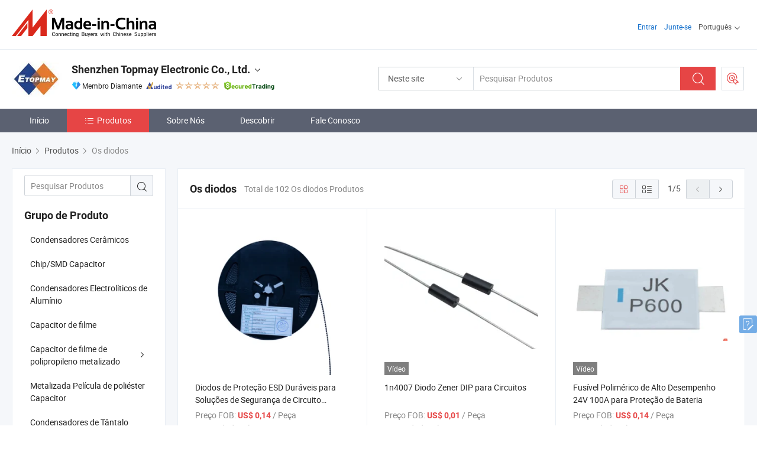

--- FILE ---
content_type: text/html;charset=UTF-8
request_url: https://pt.made-in-china.com/co_topmayelectronic/product-group/electronic-components_hiuisonrg_1.html
body_size: 22589
content:
<!DOCTYPE html>
<html lang="pt">
<head>
            <title>Os diodos - Shenzhen Topmay Electronic Co., Ltd. - página 1.</title>
        <meta content="text/html; charset=utf-8" http-equiv="Content-Type"/>
    <link rel="dns-prefetch" href="//www.micstatic.com">
    <link rel="dns-prefetch" href="//image.made-in-china.com">
    <link rel="preconnect" href="//www.micstatic.com">
    <link rel="preconnect" href="//image.made-in-china.com">
    <link rel="dns-prefetch" href="//www.made-in-china.com">
    <link rel="preconnect" href="//www.made-in-china.com">
    <link rel="dns-prefetch" href="//pylon.micstatic.com">
    <link rel="dns-prefetch" href="//expo.made-in-china.com">
    <link rel="dns-prefetch" href="//world.made-in-china.com">
    <link rel="dns-prefetch" href="//pic.made-in-china.com">
    <link rel="dns-prefetch" href="//fa.made-in-china.com">
    <meta name="viewport" content="initial-scale=1.0,user-scalable=no,maximum-scale=1,width=device-width">
    <meta name="format-detection" content="telephone=no">
            <meta name="Keywords" content="Os diodos, Diodos de Proteção ESD Duráveis para Soluções de Segurança de Circuito Confiáveis, China Os diodos"/>
            <meta name="Description"
              content="China Os diodoscatálogo Diodos de Proteção ESD Duráveis para Soluções de Segurança de Circuito Confiáveis, 1n4007 Diodo Zener DIP para Circuitos fornecido pelo fabricante chinês - Shenzhen Topmay Electronic Co., Ltd., page1."/>
            <meta http-equiv="X-UA-Compatible" content="IE=Edge, chrome=1"/>
    <meta name="renderer" content="webkit"/>
            <link rel="canonical" href="https://pt.made-in-china.com/co_topmayelectronic/product-group/electronic-components_hiuisonrg_1.html"/>
            <link rel="next" href="https://pt.made-in-china.com/co_topmayelectronic/product-group/electronic-components_hiuisonrg_2.html"/>
    <link type="text/css" rel="stylesheet" href="https://www.micstatic.com/athena/2017/css/global/global_8c4df53f.css" />
    <link rel="stylesheet" type="text/css" href="https://www.micstatic.com/athena/2017/css/pages/product/prodList_7fe51bfe.css" media="all"/>
    <link rel="stylesheet" type="text/css" href="https://www.micstatic.com/athena/2017/css/pages/product/prodList-mlan_6eb22767.css" media="all"/>
<!-- Polyfill Code Begin --><script chaset="utf-8" type="text/javascript" src="https://www.micstatic.com/polyfill/polyfill-simplify_eb12d58d.js"></script><!-- Polyfill Code End --></head>
    <body class="theme-11 J-ATF" probe-clarity="false" >
        <div style="position:absolute;top:0;left:0;width:1px;height:1px;overflow:hidden">
        </div>
        <input type="hidden" name="user_behavior_trace_id" id="user_behavior_trace_id" value="1jf1u4mdf800o"/>
        <input type="hidden" value="productList">
        <input type="hidden" id="loginUserName" value="topmayelectronic"/>
        <input type="hidden" id="J-is-showroom" value="1"> 
<div class="pad-header-mark J-header-mark"></div>
<div class="m-header m-search-gray pad-header">
    <div class="grid">
        <div class="m-header-row">
            <div class="m-logo-wrap">
    <a href="//pt.made-in-china.com/" title='Fabricado na China' class="m-logo"></a>
</div>
            <div class="m-header-menu pad-header-menu J-menu-wrap">
                <div class="pad-header-menu-top J-menu-close">
                    <i class="ob-icon icon-delete"></i>Cardápio
                </div>
<input type="hidden" class="J-top-userType" value="">
<div class="fl pad-header-menu-item pad-header-loginInfo J-top-loginInfo J-tab-trigger">
    <div class="pad-header-unlogin J-top-unlogin">
        <div class="m-header-menu-item">
            <a fun-login rel="nofollow" href="//login.made-in-china.com/sign-in/?switchLan=0" ads-data="t:51,c:1,a:2" class="m-header-menu-title link-blue pad-header-sign-btn J-top-signIn ">Entrar</a>
        </div>
                <div class="m-header-menu-item">
            <a fun-join rel="nofollow" href="//login.made-in-china.com/join/?sourceType=mlan_pt" ads-data="t:51,c:1,a:1" class="m-header-menu-title link-blue pad-header-join-btn">Junte-se</a>
        </div>
    </div>
    <div class="m-header-menu-item m-header-select pad-header-logged J-top-logged" style="display:none">
        <a rel="nofollow" href="//membercenter.made-in-china.com/member/main/" class="m-header-menu-title m-header-select-title link-blue pad-hide"><span class="J-top-username "></span> <em class="num J-messageTotal"></em></a>
        <span class="m-header-menu-title m-header-select-title pc-hide pad-show pad-acount-txt"> My Account<i class="ob-icon icon-down"></i><em class="num J-messageTotal"></em></span>
        <ul class="m-header-option-list J-userFeature ">
            <li class="m-header-option m-header-option-with-num pc-hide pad-show pad-acount-link">
                <a rel="nofollow" href="//membercenter.made-in-china.com/member/main/" class="link-blue"><span class="J-top-username "></span></a>
            </li>
            <li class="m-header-option-gap pc-hide pad-show"></li>
            <li class="m-header-option m-header-option-with-num J-top-inquiry">
                <a rel="nofollow" href="//membercenter.made-in-china.com/message/index.html#inbox" ads-data="st:101" data-unRead="//membercenter.made-in-china.com/message/index.html#inbox..filterType=1"> New Message(s) <em class="num J-num">0</em></a>
            </li>
            <li class="m-header-option m-header-option-with-num J-supplier J-top-rfq" style="display:none">
                <a rel="nofollow" href="//membercenter.made-in-china.com/quotationmanage.do?xcase=receivedRfq"> Unquoted Sourcing Request(s) <em class="num J-num">0</em></a>
            </li>
            <li class="m-header-option m-header-option-with-num J-buyer J-top-rfq" style="display:none">
                <a rel="nofollow" href="//purchase.made-in-china.com/rfq/quotationCompare" ads-data="st:99" data-unRead="//purchase.made-in-china.com/rfq/quotationCompare?buyerReadFlag=0"> New Quote(s) of Sourcing Request <em class="num J-num">0</em></a>
            </li>
                            <li class="m-header-option J-supplier" style="display:none">
                    <a rel="nofollow" href="//membercenter.made-in-china.com/product.do?xcase=list"> Manage Products </a>
                </li>
                <li class="m-header-option J-supplier J-top-editor" style="display:none">
                    <a rel="nofollow" href="//editor.made-in-china.com/"> Edit My Showroom </a>
                </li>
                        <li class="m-header-option-gap"></li>
            <li class="m-header-option">
                <a fun-exit rel="nofollow" href="https://login.made-in-china.com/logon.do?xcase=doLogout" class="J-top-signOut"> Sign Out </a>
            </li>
        </ul>
    </div>
</div>
<script>
        var __IS_USER_LOGED__ =  false ;
</script>                <div class="m-header-menu-gap"></div>
<div class="m-header-menu-item m-header-select pad-header-menu-item J-tab-trigger">
    <span class="m-header-menu-title m-header-select-title">Português<i class="ob-icon icon-down"></i></span>
    <ul class="m-header-option-list m-header-option-list-left">
                    <li class="m-header-option" ><a rel="nofollow" href="https://topmayelectronic.en.made-in-china.com/product-list-1.html">English</a></li>
                    <li class="m-header-option" ><a rel="nofollow" href="https://es.made-in-china.com/co_topmayelectronic/product_group_s_s_1.html">Español</a></li>
                    <li class="m-header-option" style="display:none"><a rel="nofollow" href="https://pt.made-in-china.com/co_topmayelectronic/product_group_s_s_1.html">Português</a></li>
                    <li class="m-header-option" ><a rel="nofollow" href="https://fr.made-in-china.com/co_topmayelectronic/product_group_s_s_1.html">Français</a></li>
                    <li class="m-header-option" ><a rel="nofollow" href="https://ru.made-in-china.com/co_topmayelectronic/product_group_s_s_1.html">Русский язык</a></li>
                    <li class="m-header-option" ><a rel="nofollow" href="https://it.made-in-china.com/co_topmayelectronic/product_group_s_s_1.html">Italiano</a></li>
                    <li class="m-header-option" ><a rel="nofollow" href="https://de.made-in-china.com/co_topmayelectronic/product_group_s_s_1.html">Deutsch</a></li>
                    <li class="m-header-option" ><a rel="nofollow" href="https://nl.made-in-china.com/co_topmayelectronic/product_group_s_s_1.html">Nederlands</a></li>
                    <li class="m-header-option" ><a rel="nofollow" href="https://sa.made-in-china.com/co_topmayelectronic/product_group_s_s_1.html">العربية</a></li>
                    <li class="m-header-option" ><a rel="nofollow" href="https://kr.made-in-china.com/co_topmayelectronic/product_group_s_s_1.html">한국어</a></li>
                    <li class="m-header-option" ><a rel="nofollow" href="https://jp.made-in-china.com/co_topmayelectronic/product_group_s_s_1.html">日本語</a></li>
                    <li class="m-header-option" ><a rel="nofollow" href="https://hi.made-in-china.com/co_topmayelectronic/product_group_s_s_1.html">हिन्दी</a></li>
                    <li class="m-header-option" ><a rel="nofollow" href="https://th.made-in-china.com/co_topmayelectronic/product_group_s_s_1.html">ภาษาไทย</a></li>
                    <li class="m-header-option" ><a rel="nofollow" href="https://tr.made-in-china.com/co_topmayelectronic/product_group_s_s_1.html">Türkçe</a></li>
                    <li class="m-header-option" ><a rel="nofollow" href="https://vi.made-in-china.com/co_topmayelectronic/product_group_s_s_1.html">Tiếng Việt</a></li>
                    <li class="m-header-option" ><a rel="nofollow" href="https://id.made-in-china.com/co_topmayelectronic/product_group_s_s_1.html">Bahasa Indonesia</a></li>
            </ul>
</div>
            </div>
            <div class="pad-menu-entry pad-show J-menu-entry">
                <i class="micon">&#xe06b;</i> Cardápio
            </div>
            <span class="pad-menu-verticalLine"></span>
            <div class="pad-search-entry J-search-entry">
                <i class="micon">&#xe040;</i>
            </div>
        </div>
        <div class="m-header-row layout-2-wings m-search-rfq pad-search-bar">
            <div class="layout-body-wrap pad-search-wrap J-pad-search-bar">
                <div class="layout-body pad-search-body layout-body-mlan">
<div class="m-search-bar layout-2-wings m-search-bar-long-option" id="J-search-new-flag">
    <form faw-form fun-search-form name="searchForm" method="get"
                                    action="/productSearch"
                                    >
        <div class="m-search-input-wrap layout-body-wrap">
            <div class="layout-body J-inputWrap">
                <input faw-form-trace type="text" value="" class="m-search-input J-m-search-input"
                                                                                                        placeholder="Pesquisar Produtos" name="keyword"
                                                                           autocomplete="off" x-webkit-speech="x-webkit-speech" />
                            <input type="hidden" name="inputkeyword" value="" />
            <input type="hidden" name="type" value="Product" />
            <input type="hidden" name="currentPage" value="1" />
            </div>
        </div>
        <div class="layout-wing-left">
            <div class="m-search-select J-searchType">
                <select faw-form-trace name="searchType" style="display:none;">
                                            <option value="3"  placeholder="Pesquisar Produtos"
                            data-width="160"
                            data-action="/co_topmayelectronic/product/keywordSearch">Neste site</option>
                        <option value="0"  placeholder="Pesquisar Produtos"
                                data-width="192"
                                data-action="/productSearch">Em Made-in-China.com </option>
                                    </select>
                <div class="m-search-select-title">
                                                                        <span>Em Made-in-China.com</span>
                         <i class="ob-icon icon-down"></i>
                                    </div>
                <dl class="m-search-option-list"></dl>
            </div>
        </div>
        <div class="layout-wing-right">
            <div class="m-search-btn-wrap">
                <button type="submit" class="m-search-btn J-m-search-btn"><i class="ob-icon icon-search"></i></button>
            </div>
        </div>
    </form>
    <div style="display: none" class="J-thisSite-params">
        <input type="hidden" name="subaction" value="hunt">
        <input type="hidden" name="style" value="b">
        <input type="hidden" name="mode" value="and">
        <input type="hidden" name="code" value="0">
        <input type="hidden" name="comProvince" value="nolimit">
        <input type="hidden" name="order" value="0">
        <input type="hidden" name="isOpenCorrection" value="1">
        <input type="hidden" name="org" value="top">
    </div>
    <div style="display: none" class="J-mic-params">
        <input type="hidden" name="inputkeyword" value=""/>
        <input type="hidden" name="type" value="Product"/>
        <input type="hidden" name="currentPage" value="1"/>
    </div>
    <input type="hidden" class="J-is-supplier-self" value="0" />
    <input type="hidden" class="J-is-offer" value="0" />
            <input type="hidden" id="viewType" name="viewType" value="1"/>
        <input type="hidden" id="J-searchType-mlan" name="J-searchType-mlan" value="adv"/>
</div>
                    <div class="pad-search-close J-search-close">
                        <i class="micon">&#xe00c;</i>
                    </div>
                </div>
            </div>
            <div class="layout-wing-right">
    <div class="rfq-post-dropmenu">
        <a fun-rfq href="//purchase.made-in-china.com/trade-service/quotation-request.html?lan=pt" rel="nofollow" class="m-rfq m-rfq-mlan">
            <span><i class="ob-icon icon-purchase"></i>Postar Solicitação de Compra</span>
        </a>
        <div class="rfq-post-tip">
            <div class="rfq-post-tipcont">
                <h3>Fornecimento Fácil</h3>
                <p class="rfq-sub-title">Mais Conveniente, Mais Eficiente</p>
                <ul class="rfq-info-list">
                    <li><i class="micon">&#xe05a;</i>Um pedido, vários orçamentos</li>
                    <li><i class="micon">&#xe05a;</i>Correspondência de fornecedores verificados</li>
                    <li><i class="micon">&#xe05a;</i>Comparação de cotações e solicitação de amostra</li>
                </ul>
                <div>
                    <a href="//purchase.made-in-china.com/trade-service/quotation-request.html?lan=pt" class="btn btn-main">Envie seu pedido AGORA</a>
                </div>
            </div>
            <span class="arrow arrow-top">
                <span class="arrow arrow-in"></span>
            </span>
        </div>
    </div>
</div>
        </div>
    </div>
</div> 
<div class="sr-comInfo">
	        <div class="sr-layout-wrap">
			                <div class="sr-comInfo-logo">
					<a href="https://pt.made-in-china.com/co_topmayelectronic/" title="Shenzhen Topmay Electronic Co., Ltd.">
						<img src="//www.micstatic.com/athena/img/transparent.png" data-original="//image.made-in-china.com/206f0j00iQETdSOfJtpF/Shenzhen-Topmay-Electronic-Co-Ltd-.webp" alt="Shenzhen Topmay Electronic Co., Ltd.">
					</a>
                </div>
            <div class="sr-comInfo-r">
                <div class="sr-comInfo-title J-title-comName">
                    <div class="title-txt">
						                            <a href="https://pt.made-in-china.com/co_topmayelectronic/" >Shenzhen Topmay Electronic Co., Ltd.</a>
                                                                        <i class="ob-icon icon-down"></i>
                    </div>
					 <div class="sr-comInfo-details J-comInfo-details">
                        <div class="details-cnt">
                            <div class="cf">
                                    <div class="detail-col col-1">
                                        <div class="detail-address">
                                            <i class="ob-icon icon-coordinate"></i>
                                            Guangdong, China
                                        </div>
										                                            <div class="detail-address-map showLocation">
                                                <div class="showLocation-content" style="display:block;">
                                                    <div class="showLocation-map"></div>
                                                    <div class="showLocation-arrow showLocation-arrow-top"></div>
                                                    <div class="showLocation-mark animate-start showLocation-Guangdong"></div>
                                                </div>
                                            </div>
										                                    </div>
                                    <div class="detail-col col-2">
                                        <div class="detail-infos">
                                                                                                                                                                                                                                                                                                                                                                                            <div class="info-item">
                                                        <div class="info-label">
                                                              <i class="ob-icon icon-yes2"></i>Tipo de Negócio:
                                                        </div>
                                                        <div class="info-fields">
                                                                                                                                                                                                                                                                                                                                    Empresa Comercial
                                                                                                                                                                                                                                                        </div>
                                                    </div>
                                                                                                                                                                                                            <div class="info-item">
                                                        <div class="info-label">
                                                              <i class="ob-icon icon-yes2"></i>Produtos Principais:
                                                        </div>
                                                        <div class="info-fields">
                                                                                                                                                                                                                                                                                                                                                                                                                                                                                                                                                                                                                                                                                                                                            <span>Capacitor; Resistor</span>
                                                                                                                                                                                                                                                                                                            <form id="searchProdsByKeyword" name="searchInKeywordList" method="get" action="/co_topmayelectronic/product/keywordSearch">
    <input type="hidden" id="keyWord4Search" name="searchKeyword" value="" />
    <input type="hidden" id="viewType" name="viewType" value="0" /> 
</form>
                                                                                                                                                                                                                                                        </div>
                                                    </div>
                                                                                                                                                                                                            <div class="info-item">
                                                        <div class="info-label">
                                                              <i class="ob-icon icon-yes2"></i>Ano de Fundação:
                                                        </div>
                                                        <div class="info-fields">
                                                                                                                                                                                                                                                                                                                                    2006-04-30
                                                                                                                                                                                                                                                        </div>
                                                    </div>
                                                                                                                                                                                                            <div class="info-item">
                                                        <div class="info-label">
                                                              <i class="ob-icon icon-yes2"></i>Número de Empregados:
                                                        </div>
                                                        <div class="info-fields">
                                                                                                                                                                                                                                                                                                                                    12
                                                                                                                                                                                                                                                        </div>
                                                    </div>
                                                                                                                                                                                                            <div class="info-item">
                                                        <div class="info-label">
                                                            Endereço:
                                                        </div>
                                                        <div class="info-fields">
                                                                                                                                                                                                                                                                                                                                    Rm. 3306, International Science &amp; Technology Bldg, Central Shennan Road, Shenzhen, Guangdong, China
                                                                                                                                                                                                                                                        </div>
                                                    </div>
                                                                                                                                    </div>
                                    </div>
																		                                        <div class="detail-col col-1">
                                            <div class="detail-infos">
																									<div class="info-item">
																													<i class="ob-icon icon-yes2"></i>Serviço OEM / ODM
														                                                    </div>
																									<div class="info-item">
																													<i class="ob-icon icon-yes2"></i>Amostra Disponível
														                                                    </div>
																									<div class="info-item">
																																																											  <a href="https://www.made-in-china.com/BookFactoryTour/WmJnUERrdxjQ" target="_blank" rel="nofollow"><i class="ob-icon icon-shop"></i>Visite Minha Fábrica</a>
															                                                                                                            </div>
																									<div class="info-item">
														                                                            <i class="ob-icon" style="width:16px; height: 16px; background:url('https://www.micstatic.com/common/img/logo/icon-deal.png?_v=1768373055782') no-repeat;background-size: contain; top: 2px;"></i> Secured Trading Service
                                                                                                            </div>
												                                                                                                    <div class="review-scores review-scores-new">
                                                        <div class="score-item score-item-rating"><div class="rating-score-title">Avaliação: </div><span><a target="_self" href="https://pt.made-in-china.com/co_topmayelectronic//company-review/">5.0/5</a></span></div>
                                                    </div>
                                                                                                <div class="average-response-time J-response-time" style="display: none" data-tradeGmvEtcShowFlag="true">
                                                    <span class="response-time-title">Tempo médio de resposta:</span><div class="response-time-data J-response-time-data"></div>
                                                </div>
                                                                                            </div>
                                        </div>
									                                </div>
																											<p class="detail-intro">Fabricante/fornecedor de Capacitor; Resistor da China, oferecendo 12kv 15kv 20kv Capacitor Cerâmico de Alta Tensão Topmay Tmcc02-C-1, Capacitor Axial de Alta Qualidade para Dispositivos Eletrônicos 10UF 1600V, Capacitor de Filme Premium 3000VDC para Maior Eficiência Energética qualificados e assim por diante.</p>
																	                            </div>
                            <div class="details-footer">
                                <a target="_blank" href="https://www.made-in-china.com/sendInquiry/shrom_WmJnUERrdxjQ_WmJnUERrdxjQ.html?plant=pt&from=shrom&type=cs&style=3&page=p_list" class="option-item" rel="nofollow">
                                    Enviar Inquérito </a>
                                <b class="tm3_chat_status" lan="pt" tmlan="pt" dataId="WmJnUERrdxjQ_WmJnUERrdxjQ_3" inquiry="https://www.made-in-china.com/sendInquiry/shrom_WmJnUERrdxjQ_WmJnUERrdxjQ.html?plant=pt&from=shrom&type=cs&style=3&page=p_list" processor="chat" cid="WmJnUERrdxjQ" style="display:none"></b>
                            </div>
                        </div>
                </div>
				<div class="sr-comInfo-sign">
					                        <div class="sign-item" id="member-since">
                                                                                                <i class="item-icon icon-diamond"></i> <span class="sign-item-text">Membro Diamante</span>
                                                                                        <div class="J-member-since-tooltip" style="display: none">
                                                                    <i class="item-icon icon-diamond"></i>Membro Diamante <span class="txt-year">Desde 2005</span>
                                                                                                    <div>Fornecedores com licênças comerciais verificadas</div>
                            </div>
                        </div>
					                        <div class="sign-item as-logo-new J-tooltip-ele" data-title="Auditado por uma agência de inspeção terceirizada independente" data-placement="top">
                            <img src="https://www.micstatic.com/common/img/icon-new/as_32.png?_v=1768373055782" alt="Fornecedor Auditado">
                                                            <span class="sign-item-text txt-as">Fornecedor Auditado</span>
                                                    </div>
					                                            <span class="sign-item icon-star J-tooltip-ele" data-title="Índice de Capacidade do Fornecedor: de 5 estrelas" data-placement="top">
                                                                                                <img src="https://www.micstatic.com/common/img/icon-new/star-light.png?_v=1768373055782" alt="">
                                                                    <img src="https://www.micstatic.com/common/img/icon-new/star-light.png?_v=1768373055782" alt="">
                                                                    <img src="https://www.micstatic.com/common/img/icon-new/star-light.png?_v=1768373055782" alt="">
                                                                    <img src="https://www.micstatic.com/common/img/icon-new/star-light.png?_v=1768373055782" alt="">
                                                                    <img src="https://www.micstatic.com/common/img/icon-new/star-light.png?_v=1768373055782" alt="">
                                                                                    </span>
                                                                <div class="sign-item J-tooltip-ele" data-title="Aproveite a proteção comercial de Made-in-China.com">
                            <img src="https://www.micstatic.com/common/img/icon-new/trade-long.png?_v=1768373055782" alt="Secured Trading Service" />
                        </div>
                                    </div>
            </div>
        </div>
	</div> <style>
	.sr-nav,
	.sr-nav-sub-title:hover {
		background: rgba(91,97,113,100%) !important;
	}
	.sr-nav-item.selected,
	.sr-nav-item:hover{
    	background: rgba(230,69,69,100%) !important;
	}
	.sr-nav-sub {
		background: #FFFFFF !important;
	}
	.sr-nav-sub .sr-nav-sub-li:hover .sr-nav-sub-title {
		background: #E6ECF2 !important;
	}
	.sr-nav-sub .sr-nav-sub-li:hover .sr-nav-ssub-title {
		background: #FFFFFF !important;
	}
	.sr-nav-sub .sr-nav-sub-li:hover .sr-nav-ssub-title:hover {
		background: #E6ECF2 !important;
	}
	.sr-nav-sub .sr-nav-sub-li:hover .sr-nav-ssub-list {
		display: block;
	}
	.sr-nav-sub .sr-nav-ssub-list {
		background: #FFFFFF !important;
		position: absolute;
		top: 0;
		left: 100%;
		display: none;
	}
</style>
<div class="sr-nav-wrap">
	<div class="sr-nav J-nav-fix">
        <div class="sr-layout-wrap" faw-module="Navigation_Bar" faw-exposure>
            <ul class="sr-nav-main">
    			    				    					<li class="sr-nav-item ">
                            <a href="https://pt.made-in-china.com/co_topmayelectronic/" class="sr-nav-title " ads-data="">
																Início </a>
                        </li>
    				    			    				    					<li class="sr-nav-item selected ">
                            <a href="https://pt.made-in-china.com/co_topmayelectronic/product_group_s_s_1.html" class="sr-nav-title" ads-data="">
                                <i class="ob-icon icon-category"></i>Produtos </a>
                            <div class="sr-nav-sub cf">
    																										<div class="sr-nav-sub-li">
											<a href="https://pt.made-in-china.com/co_topmayelectronic/product-group/ceramic-capacitor_hynisuysg_1.html" class="sr-nav-sub-title "
												 style="display: " ads-data="">
																								Condensadores Cer&acirc;micos
											</a>
										</div>
    																										<div class="sr-nav-sub-li">
											<a href="https://pt.made-in-china.com/co_topmayelectronic/product-group/chip-smd-capacitor_hynisuiug_1.html" class="sr-nav-sub-title "
												 style="display: " ads-data="">
																								Chip/SMD Capacitor
											</a>
										</div>
    																										<div class="sr-nav-sub-li">
											<a href="https://pt.made-in-china.com/co_topmayelectronic/product-group/aluminum-electrolytic-capacitor_hynisuurg_1.html" class="sr-nav-sub-title "
												 style="display: " ads-data="">
																								Condensadores Electrol&iacute;ticos de Alum&iacute;nio
											</a>
										</div>
    																										<div class="sr-nav-sub-li">
											<a href="https://pt.made-in-china.com/co_topmayelectronic/product-group/film-capacitor_hynisuung_1.html" class="sr-nav-sub-title "
												 style="display: " ads-data="">
																								Capacitor de filme
											</a>
										</div>
    																										<div class="sr-nav-sub-li">
											<a href="https://pt.made-in-china.com/co_topmayelectronic/product-group/metallized-polypropylene-film-capacitor_hynisuyug_1.html" class="sr-nav-sub-title "
												 style="display: " ads-data="">
																								Capacitor de filme de polipropileno metalizado
																									<i class="ob-icon icon-right"></i>
											</a>
																							<div class="sr-nav-ssub-list">
																											<a href="https://pt.made-in-china.com/co_topmayelectronic/product-group/dc-link-capacitor_uhigygigeg_1.html"
															 class="sr-nav-sub-title sr-nav-ssub-title">Liga&ccedil;&atilde;o DC Capacitor</a>
																																									<a href="https://pt.made-in-china.com/co_topmayelectronic/product-group/others-metallized-polypropylene-film-capacitor_uhigygigog_1.html"
															 class="sr-nav-sub-title sr-nav-ssub-title">Outros metalizados pel&iacute;cula de polipropileno Capacitor</a>
																																							</div>
										</div>
    																										<div class="sr-nav-sub-li">
											<a href="https://pt.made-in-china.com/co_topmayelectronic/product-group/metallized-polyester-film-capacitor_hynisuyng_1.html" class="sr-nav-sub-title "
												 style="display: " ads-data="">
																								Metalizada Pel&iacute;cula de poli&eacute;ster Capacitor
											</a>
										</div>
    																										<div class="sr-nav-sub-li">
											<a href="https://pt.made-in-china.com/co_topmayelectronic/product-group/tantalum-capacitor_hynisuygg_1.html" class="sr-nav-sub-title "
												 style="display: " ads-data="">
																								Condensadores de T&acirc;ntalo
											</a>
										</div>
    																										<div class="sr-nav-sub-li">
											<a href="https://pt.made-in-china.com/co_topmayelectronic/product-group/super-capacitor_hynisuyyg_1.html" class="sr-nav-sub-title "
												 style="display: " ads-data="">
																								Super Capacitor
											</a>
										</div>
    																										<div class="sr-nav-sub-li">
											<a href="https://pt.made-in-china.com/co_topmayelectronic/product-group/mica-capacitor_hynisuiyg_1.html" class="sr-nav-sub-title "
												 style="display: " ads-data="">
																								Capacitor mica
											</a>
										</div>
    																										<div class="sr-nav-sub-li">
											<a href="https://pt.made-in-china.com/co_topmayelectronic/product-group/chip-resistor_hyenynieg_1.html" class="sr-nav-sub-title "
												 style="display: " ads-data="">
																								Resist&ecirc;ncias de Chip
																									<i class="ob-icon icon-right"></i>
											</a>
																							<div class="sr-nav-ssub-list">
																											<a href="https://pt.made-in-china.com/co_topmayelectronic/product-group/alloy-shunt-resistor_hiuisrosg_1.html"
															 class="sr-nav-sub-title sr-nav-ssub-title">Ligas de resist&ecirc;ncia de deriva&ccedil;&atilde;o</a>
																																									<a href="https://pt.made-in-china.com/co_topmayelectronic/product-group/thin-film-chip-resistor_hiuisrrhg_1.html"
															 class="sr-nav-sub-title sr-nav-ssub-title">De filme fino, resist&ecirc;ncias de chip</a>
																																									<a href="https://pt.made-in-china.com/co_topmayelectronic/product-group/thick-film-chip-resistor_hiuisrrig_1.html"
															 class="sr-nav-sub-title sr-nav-ssub-title">Filme Espesso de resist&ecirc;ncias de chip</a>
																																									<a href="https://pt.made-in-china.com/co_topmayelectronic/product-group/others-chip-resistor_hiuisrrng_1.html"
															 class="sr-nav-sub-title sr-nav-ssub-title">Outras resist&ecirc;ncias de chip</a>
																																							</div>
										</div>
    																										<div class="sr-nav-sub-li">
											<a href="https://pt.made-in-china.com/co_topmayelectronic/product_group_s_s_1.html" class="sr-nav-sub-title "
												 style="display: " ads-data="">
																								Todos os Grupos
											</a>
										</div>
    							                            </div>
                        </li>
    				    			    				    					<li class="sr-nav-item ">
                            <a href="https://pt.made-in-china.com/co_topmayelectronic/company_info.html" class="sr-nav-title " ads-data="">
																Sobre Nós </a>
                        </li>
    				    			    				    					<li class="sr-nav-item ">
                            <a href="https://pt.made-in-china.com/co_topmayelectronic/Discover.html" class="sr-nav-title sr-nav-discover" ads-data="">
																	<span class="sr-nav-liveFlag" style="display: none;">Viver</span>
																Descobrir </a>
                        </li>
    				    			    				    					<li class="sr-nav-item ">
                            <a href="https://pt.made-in-china.com/co_topmayelectronic/contact_info.html" class="sr-nav-title " ads-data="">
																Fale Conosco </a>
                        </li>
    				    			            </ul>
        </div>
	</div>
 </div>
		        <div class="sr-container J-layout ">
    <div class="J-slidePre-wrapper sr-slidePre-wrapper">
    <div class="slidePre-bg"></div>
    <div class="slidePre-container">
        <div class="slidePre-main">
            <div class="J-slidePre-loading slidePre-loading"></div>
            <div class="slidePre-close J-slidePre-close"><i class="ob-icon icon-delete"></i></div>
            <div class="J-slidePre-content slidePre-content"></div>
        </div>
    </div>
</div>
<script type="text/template" id="J-slideShow">
                <div class="slidePre-slide">
                                        <div class="swiper-container J-slidePre-container">
                                                <div class="swiper-wrapper">
                                                        {{ util.each(dataList, function(item,j){ }}
                            <div class="swiper-slide">
                                <div class="slidePre-image">
                                    {{ if(item.springSalesTagInfo && item.springSalesTagInfo.showLiveTag){ }}
                                    <span class="live-flag"><i></i>Viver</span>
                                    {{ } }}
                                    {{ if(item.firstPic550Url){ }}
                                    <a href="{{-item.prodUrl}}" rel="nofollow" title="{{-item.productName}}"><img src="{{-item.firstPic550Url}}" alt="{{-item.productName}}"></a>
                                    {{ }else{ }}
                                    <a href="{{-item.prodUrl}}" rel="nofollow" title="{{-item.productName}}"><img src="https://www.micstatic.com/athena/2017/img/no-photo-300.png?_v=1768373055782" alt="{{-item.productName}}"></a>
                                    {{ } }}
                                </div>
                                <div class="slidePre-product">
                                    <div class="slidePre-product-title sr-proMainInfo-baseInfo-name">
                                        {{ if(item.springSalesTagInfo && item.springSalesTagInfo.showSpringSalesTag) { }}
                                        <div class="special-flag-img"></div>
                                        {{ } }}
                                        {{ if(item.showDealsTag) { }}
                                                                                <a class="deal-activity-flag-img"></a>
                                        {{ } }}
                                        <a href="{{-item.prodUrl}}" title="{{-item.productName}}">{{-item.productName}}</a>
                                        {{ if(item.meiAwards && item.meiAwards.length > 0){ }}
                                            <div class="mei-tag">
                                                <div class="mei-tip-box">
                                                    {{ util.each(item.meiAwards, function(meiAward){ }}

                                                        {{ if(meiAward.awardYear == 2024) { }}
                                                             <div class="mei-award award-{{-meiAward.prodAwardType}}" title="Produto inovador e de alta qualidade selecionado por autoridades de inspeção famosas e especialistas do setor.">
                                                                {{-meiAward.prodAwardDateAndName}}
                                                             </div>
                                                        {{ }else { }}
                                                            <div class="{{-meiAward.awardClass}}" title="Produto inovador e de alta qualidade selecionado por autoridades de inspeção famosas e especialistas do setor.">
                                                                {{-meiAward.prodAwardDateAndName}}
                                                            </div>
                                                        {{ } }}
                                                    {{ }) }}
                                                </div>
                                            </div>
                                        {{ } }}
                                    </div>

                                    {{ if(item.springSalesTagInfo) { }}
                                    <div class="special-flag">
                                        {{ if(item.springSalesTagInfo.showSpecialDiscountTag) { }}
                                        <span class="special-flag-item red">
                                            <i class="ob-icon icon-sale"></i>Desconto especial                                            <div class="tip arrow-bottom tip-discount">
                                                 <div class="tip-con">
                                                     <p class="tip-para">Aproveite grandes descontos</p>
                                                 </div>
                                                 <span class="arrow arrow-out">
                                                     <span class="arrow arrow-in"></span>
                                                 </span>
                                             </div>
                                        </span>
                                        {{ } }}
                                        {{ if(item.springSalesTagInfo.showFreeSampleTag) { }}
                                        <span class="special-flag-item red">
                                            <i class="ob-icon icon-truck"></i>Amostra grátis                                            <div class="tip arrow-bottom tip-free">
                                                 <div class="tip-con">
                                                     <p class="tip-para">Apoie amostras grátis</p>
                                                 </div>
                                                 <span class="arrow arrow-out">
                                                     <span class="arrow arrow-in"></span>
                                                 </span>
                                            </div>
                                        </span>
                                        {{ } }}
                                        {{ if(item.springSalesTagInfo.showRapidDispatchTag) { }}
                                        <span class="special-flag-item red">
                                            <i class="ob-icon icon-history"></i>Despacho Rápido                                            <div class="tip arrow-bottom tip-rapid">
                                                 <div class="tip-con">
                                                     <p class="tip-para">Enviar para fora dentro de 15 dias</p>
                                                 </div>
                                                 <span class="arrow arrow-out">
                                                     <span class="arrow arrow-in"></span>
                                                 </span>
                                            </div>
                                        </span>
                                        {{ } }}
                                        {{ if(item.springSalesTagInfo.showSoldThousandTag) { }}
                                        <span class="special-flag-item orange">
                                            <i class="ob-icon icon-fire"></i>10000+ Vendidos                                            <div class="tip arrow-bottom tip-hot">
                                                 <div class="tip-con">
                                                     <p class="tip-para">Produtos quentes e tendências</p>
                                                 </div>
                                                 <span class="arrow arrow-out">
                                                     <span class="arrow arrow-in"></span>
                                                 </span>
                                            </div>
                                        </span>
                                        {{ } }}
                                        {{ if(item.springSalesTagInfo.showInstantOrderTag) { }}
                                        <span class="special-flag-item green">
                                            <i class="ob-icon icon-cart-success"></i>Pedido Instantâneo                                            <div class="tip arrow-bottom tip-instant">
                                                 <div class="tip-con">
                                                     <p class="tip-para">Suporte ao serviço de pedidos on-line</p>
                                                 </div>
                                                 <span class="arrow arrow-out">
                                                     <span class="arrow arrow-in"></span>
                                                 </span>
                                            </div>
                                        </span>
                                        {{ } }}
                                        {{ if(item.springSalesTagInfo.showReliableSupplierTag) { }}
                                            <span class="special-flag-item blue">
                                                <i class="ob-icon icon-verification-supplier"></i>Fornecedor Confiável                                            </span>
                                        {{ } }}
                                        {{ if(item.springSalesTagInfo.showExpoTag) { }}
                                            <span class="special-flag-item azure">
                                                <i class="ob-icon icon-earth"></i>Exposição Online                                            </span>
                                        {{ } }}
                                    </div>
                                    {{ } }}

                                    {{ if(item.showDealsTag) { }}
                                                                        <div class="deal-activity-simple-flag">
                                        <span class="deal-activity-flag-item red">
                                            <a class="deal-activity-flag-coupons"><i class="ob-icon icon-coupon"></i>Cupons Disponíveis</a>
                                            <div class="tip arrow-top tip-coupons">
                                                 <div class="tip-con">
                                                     <div class="tip-text">Resgate seus cupons na página do produto</div>
                                                 </div>
                                                 <span class="arrow arrow-out">
                                                     <span class="arrow arrow-in"></span>
                                                 </span>
                                            </div>
                                        </span>
                                        {{ if(item.showDirectSale) { }}
                                        <span class="deal-activity-flag-item purple">
                                            <a class="deal-activity-flag-picked"><i class="ob-icon icon-product-main"></i>Produtos de Negociação Selecionados</a>
                                            <div class="tip arrow-top tip-picked">
                                                 <div class="tip-con">
                                                     <div class="tip-text">Pagamento seguro com fornecedores TOP</div>
                                                 </div>
                                                 <span class="arrow arrow-out">
                                                     <span class="arrow arrow-in"></span>
                                                 </span>
                                            </div>
                                        </span>
                                        {{ } }}
                                    </div>
                                    {{ } }}

                                    <div class="slidePre-product-info">
                                        <div class="slide-product-label">Quantidade Mínima / Referência Preço FOB</div>
                                        <div class="slidePre-product-row cf">
                                            <div class="slidePre-product-col1" title="{{-item.minOrder}}">{{-item.minOrder}}</div>
                                            <div class="slidePre-product-col2 slidePre-product-price" title="{{-item.unitPrice}}">{{-item.unitPrice}}</div>
                                        </div>
                                    </div>
                                    {{ if(item.mainProps){ }}
                                    {{ util.each(Object.keys(item.mainProps), function(prop, i){ }}
                                    <div class="slidePre-product-row cf">
                                        <div class="slidePre-product-col1">{{-prop}}</div>
                                        {{ if(prop == "Port" && item.prodPortProvinceKey){ }}
                                        <div class="slidePre-product-col2 showLocation-dynamic">
                                            <span class=" ">{{-item.mainProps[prop]}} <i class="ob-icon icon-coordinate"></i>
                                            </span>
                                            <div class="showLocation-content">
                                                <div class="showLocation-map"></div>
                                                <div class="showLocation-arrow showLocation-arrow-top"></div>
                                                <div class="showLocation-mark showLocation-{{-item.prodPortProvinceKey}}"></div>
                                            </div>
                                        </div>
                                        {{ }else { }}
                                        <div class="slidePre-product-col2" title="{{-item.mainProps[prop]}}">{{-item.mainProps[prop]}}</div>
                                        {{ } }}
                                    </div>
                                    {{ }) }}
                                    {{ } }}
                                    {{ util.each(item.appendProps, function(item, i){ }}
                                    <div class="slidePre-product-row cf">
                                        <div class="slidePre-product-col1">{{-item.key}}</div>
                                        <div class="slidePre-product-col2" title="{{-item.value}}">{{-item.value}}</div>
                                    </div>
                                    {{ }) }}
                                    <div class="slidePre-product-btn cf">
                                        {{ if(!item.showStartOrder){ }}
                                            <a fun-inquiry-supplier class="btn btn-main" rel="nofollow" href="{{-contactUrl[j]}}" target="_blank">Enviar Inquérito</a>
                                        {{ }else { }}
                                            <a class="btn btn-main-light half" rel="nofollow" href="{{-contactUrl[j]}}" target="_blank">Enviar Inquérito</a>
                                            <a class="btn btn-main half J-link-order-trade-from" target="_blank" href="//membercenter.made-in-china.com/newtrade/order/page/buyer-start-order.html?from=7&prodId={{=item.entryProdId}}" rel="nofollow">Iniciar Pedido</a>
                                        {{ } }}
                                    </div>
                                    <div class="slidePre-product-row">
                                        {{ if(requestUrl[j]){ }}
                                            <div class="act-item">
                                                <a class="half" href="{{-requestUrl[j]}}" target="_blank" rel="nofollow"><i class="ob-icon icon-product"></i> Solicitar Amostra</a>
                                            </div>
                                        {{ } }}
                                        {{ if(customUrl[j]){ }}
                                            <div class="act-item">
                                                <a class="half" href="{{-customUrl[j]}}" target="_blank" rel="nofollow"><i class="ob-icon icon-fill"></i> Pedido Personalizado</a>
                                            </div>
                                        {{ } }}
                                    </div>
                                </div>
                            </div>
                            {{ }) }}
                        </div>
                    </div>
                </div>
                <div class="slidePre-footer">
                    <span class="J-slidePre-prev slidePre-prev"></span>
                    <span class="J-slidePre-autoplay"><i class="ob-icon icon-pause"></i></span>
                    <span class="J-slidePre-next slidePre-next"></span>
                </div>
</script>    <div class="sr-layout-wrap sr-layout-resp">
        <div class="sr-crumb" itemscope itemtype="https://schema.org/BreadcrumbList">
	<span itemprop="itemListElement" itemscope itemtype="https://schema.org/ListItem">
        <a itemprop="item" href="https://pt.made-in-china.com/co_topmayelectronic/">
            <span itemprop="name">Início</span>
        </a>
        <meta itemprop="position" content="1">
    </span>
    		<i class="ob-icon icon-right"></i>
	    <span itemprop="itemListElement" itemscope itemtype="https://schema.org/ListItem">
	        <a itemprop="item" href="https://pt.made-in-china.com/co_topmayelectronic/product_group_s_s_1.html">
	            <span itemprop="name">
											Produtos	</span>
	        </a>
	        <meta itemprop="position" content="2">
	    </span>
		            <i class="ob-icon icon-right"></i>
			                Os diodos
    </div>
        <div class="sr-layout-nav prodlist-page-nav J-prodlist-page-nav">
    <div class="J-prod-menu-bg prod-menu-bg"></div>
    <div class="sr-layout-block prod-menu">
                    <div class="sr-layout-subblock sr-side-searchBar">
                    <form id="searchInKeywordList" class="sr-side-searchBar-wrap obelisk-form" name="searchInKeywordList" method="get" action="https://pt.made-in-china.com/co_topmayelectronic/product/keywordSearch">
    <input class="input-text sr-side-searchBar-input" type="text" name="searchKeyword" id="keyWord" placeholder="Pesquisar Produtos" value=""/>
            <input type="hidden" id="viewType" name="viewType" value="1"/>
        <button class="sr-side-searchBar-button" id="SearchForm" type="submit" >
        <i class="ob-icon icon-search"></i>
    </button>
        </form>
</div>
        	    <div class="sr-layout-subblock sr-side-proGroup" faw-module="Prod_group_filter" faw-exposure>
		    	            <div class="sr-txt-title">
                <h2 class="sr-txt-h2">Grupo de Produto</h2>
            </div>
			                <ul class="sr-side-proGroup-list">
    				    					    						<li >
                                <a ref="nofollow" href="https://pt.made-in-china.com/co_topmayelectronic/product-group/ceramic-capacitor_hynisuysg_1.html" title="Condensadores Cer&acirc;micos" ads-data="">Condensadores Cer&acirc;micos</a>
                            </li>
    					    				    					    						<li >
                                <a ref="nofollow" href="https://pt.made-in-china.com/co_topmayelectronic/product-group/chip-smd-capacitor_hynisuiug_1.html" title="Chip/SMD Capacitor" ads-data="">Chip/SMD Capacitor</a>
                            </li>
    					    				    					    						<li >
                                <a ref="nofollow" href="https://pt.made-in-china.com/co_topmayelectronic/product-group/aluminum-electrolytic-capacitor_hynisuurg_1.html" title="Condensadores Electrol&iacute;ticos de Alum&iacute;nio" ads-data="">Condensadores Electrol&iacute;ticos de Alum&iacute;nio</a>
                            </li>
    					    				    					    						<li >
                                <a ref="nofollow" href="https://pt.made-in-china.com/co_topmayelectronic/product-group/film-capacitor_hynisuung_1.html" title="Capacitor de filme" ads-data="">Capacitor de filme</a>
                            </li>
    					    				    					                            <li class="sr-side-proGroup-rightSpace ">
                                <a ref="nofollow" href="https://pt.made-in-china.com/co_topmayelectronic/product-group/metallized-polypropylene-film-capacitor_hynisuyug_1.html" title="Capacitor de filme de polipropileno metalizado" ads-data="">Capacitor de filme de polipropileno metalizado<i class="ob-icon icon-right J-showSubList"></i></a>
                                <ol class="sr-side-proGroup-sublist">
    								        		                      <li >
                                          <a ref="nofollow" href="https://pt.made-in-china.com/co_topmayelectronic/product-group/dc-link-capacitor_uhigygigeg_1.html" title="Liga&ccedil;&atilde;o DC Capacitor" ads-data="">Liga&ccedil;&atilde;o DC Capacitor</a>
                                      </li>
        		                            		                      <li >
                                          <a ref="nofollow" href="https://pt.made-in-china.com/co_topmayelectronic/product-group/others-metallized-polypropylene-film-capacitor_uhigygigog_1.html" title="Outros metalizados pel&iacute;cula de polipropileno Capacitor" ads-data="">Outros metalizados pel&iacute;cula de polipropileno Capacitor</a>
                                      </li>
        		                                                    </ol>
                            </li>
    					    				    					    						<li >
                                <a ref="nofollow" href="https://pt.made-in-china.com/co_topmayelectronic/product-group/metallized-polyester-film-capacitor_hynisuyng_1.html" title="Metalizada Pel&iacute;cula de poli&eacute;ster Capacitor" ads-data="">Metalizada Pel&iacute;cula de poli&eacute;ster Capacitor</a>
                            </li>
    					    				    					    						<li >
                                <a ref="nofollow" href="https://pt.made-in-china.com/co_topmayelectronic/product-group/tantalum-capacitor_hynisuygg_1.html" title="Condensadores de T&acirc;ntalo" ads-data="">Condensadores de T&acirc;ntalo</a>
                            </li>
    					    				    					    						<li >
                                <a ref="nofollow" href="https://pt.made-in-china.com/co_topmayelectronic/product-group/super-capacitor_hynisuyyg_1.html" title="Super Capacitor" ads-data="">Super Capacitor</a>
                            </li>
    					    				    					    						<li >
                                <a ref="nofollow" href="https://pt.made-in-china.com/co_topmayelectronic/product-group/mica-capacitor_hynisuiyg_1.html" title="Capacitor mica" ads-data="">Capacitor mica</a>
                            </li>
    					    				    					                            <li class="sr-side-proGroup-rightSpace ">
                                <a ref="nofollow" href="https://pt.made-in-china.com/co_topmayelectronic/product-group/chip-resistor_hyenynieg_1.html" title="Resist&ecirc;ncias de Chip" ads-data="">Resist&ecirc;ncias de Chip<i class="ob-icon icon-right J-showSubList"></i></a>
                                <ol class="sr-side-proGroup-sublist">
    								        		                      <li >
                                          <a ref="nofollow" href="https://pt.made-in-china.com/co_topmayelectronic/product-group/alloy-shunt-resistor_hiuisrosg_1.html" title="Ligas de resist&ecirc;ncia de deriva&ccedil;&atilde;o" ads-data="">Ligas de resist&ecirc;ncia de deriva&ccedil;&atilde;o</a>
                                      </li>
        		                            		                      <li >
                                          <a ref="nofollow" href="https://pt.made-in-china.com/co_topmayelectronic/product-group/thin-film-chip-resistor_hiuisrrhg_1.html" title="De filme fino, resist&ecirc;ncias de chip" ads-data="">De filme fino, resist&ecirc;ncias de chip</a>
                                      </li>
        		                            		                      <li >
                                          <a ref="nofollow" href="https://pt.made-in-china.com/co_topmayelectronic/product-group/thick-film-chip-resistor_hiuisrrig_1.html" title="Filme Espesso de resist&ecirc;ncias de chip" ads-data="">Filme Espesso de resist&ecirc;ncias de chip</a>
                                      </li>
        		                            		                      <li >
                                          <a ref="nofollow" href="https://pt.made-in-china.com/co_topmayelectronic/product-group/others-chip-resistor_hiuisrrng_1.html" title="Outras resist&ecirc;ncias de chip" ads-data="">Outras resist&ecirc;ncias de chip</a>
                                      </li>
        		                                                    </ol>
                            </li>
    					    				    					    						<li >
                                <a ref="nofollow" href="https://pt.made-in-china.com/co_topmayelectronic/product-group/metal-film-leadless-fixed-resistor_hiuisosrg_1.html" title="Pel&iacute;cula met&aacute;lica leadless resistor fixo" ads-data="">Pel&iacute;cula met&aacute;lica leadless resistor fixo</a>
                            </li>
    					    				    					    						<li >
                                <a ref="nofollow" href="https://pt.made-in-china.com/co_topmayelectronic/product-group/metal-oxide-film-leadless-fixed-resistor_hiuisousg_1.html" title="&Oacute;xido de metal film leadless resistor fixo" ads-data="">&Oacute;xido de metal film leadless resistor fixo</a>
                            </li>
    					    				    					    						<li >
                                <a ref="nofollow" href="https://pt.made-in-china.com/co_topmayelectronic/product-group/wirewound-leadless-fixed-resistor_hiuisouhg_1.html" title="Resist&ecirc;ncias Bobinadas leadless resistor fixo" ads-data="">Resist&ecirc;ncias Bobinadas leadless resistor fixo</a>
                            </li>
    					    				    					    						<li >
                                <a ref="nofollow" href="https://pt.made-in-china.com/co_topmayelectronic/product-group/sampling-resistors_hiuisoueg_1.html" title="0*0 filme de carbono leadless resistor fixo" ads-data="">0*0 filme de carbono leadless resistor fixo</a>
                            </li>
    					    				    					    						<li >
                                <a ref="nofollow" href="https://pt.made-in-china.com/co_topmayelectronic/product-group/carbon-film-leadless-fixed-resistor_hiuisourg_1.html" title="Filme de carbono leadless resistor fixo" ads-data="">Filme de carbono leadless resistor fixo</a>
                            </li>
    					    				    					    						<li >
                                <a ref="nofollow" href="https://pt.made-in-china.com/co_topmayelectronic/product-group/wirewound-fixed-resistor_hiuisoiug_1.html" title="Resist&ecirc;ncias Bobinadas resistor fixo" ads-data="">Resist&ecirc;ncias Bobinadas resistor fixo</a>
                            </li>
    					    				    					    						<li >
                                <a ref="nofollow" href="https://pt.made-in-china.com/co_topmayelectronic/product-group/fusible-cement-resistor_hiuisonyg_1.html" title="Resist&ecirc;ncia de fus&iacute;vel" ads-data="">Resist&ecirc;ncia de fus&iacute;vel</a>
                            </li>
    					    				    					                            <li class="sr-side-proGroup-rightSpace selected ">
                                <a ref="nofollow" href="https://pt.made-in-china.com/co_topmayelectronic/product-group/electronic-components_hiuisonrg_1.html" title="Os diodos" ads-data="">Os diodos<i class="ob-icon icon-right J-showSubList"></i></a>
                                <ol class="sr-side-proGroup-sublist">
    								        		                      <li >
                                          <a ref="nofollow" href="https://pt.made-in-china.com/co_topmayelectronic/product-group/connector-switch_uhnyosyuhg_1.html" title="Conector Interruptor" ads-data="">Conector Interruptor</a>
                                      </li>
        		                            		                      <li >
                                          <a ref="nofollow" href="https://pt.made-in-china.com/co_topmayelectronic/product-group/ic-transistor-diode_uhnyosyung_1.html" title="Circuito Integrado/Diodo Transistor" ads-data="">Circuito Integrado/Diodo Transistor</a>
                                      </li>
        		                            		                      <li >
                                          <a ref="nofollow" href="https://pt.made-in-china.com/co_topmayelectronic/product-group/inductor_uhnyonsgsg_1.html" title="Indutor" ads-data="">Indutor</a>
                                      </li>
        		                            		                      <li >
                                          <a ref="nofollow" href="https://pt.made-in-china.com/co_topmayelectronic/product-group/fuse_uhnsigrgng_1.html" title="fus&iacute;vel" ads-data="">fus&iacute;vel</a>
                                      </li>
        		                            		                      <li >
                                          <a ref="nofollow" href="https://pt.made-in-china.com/co_topmayelectronic/product-group/others-electronic-components_uhnsigrghg_1.html" title="Outros D&Iacute;ODOS" ads-data="">Outros D&Iacute;ODOS</a>
                                      </li>
        		                                                    </ol>
                            </li>
    					    				    					    						<li >
                                <a ref="nofollow" href="https://pt.made-in-china.com/co_topmayelectronic/product-group/leaded-resistor_hiuyiooig_1.html" title="Resist&ecirc;ncia de chumbo" ads-data="">Resist&ecirc;ncia de chumbo</a>
                            </li>
    					    				    					    						<li >
                                <a ref="nofollow" href="https://pt.made-in-china.com/co_topmayelectronic/product-group/varistor_hyggoyhrg_1.html" title="Varistor" ads-data="">Varistor</a>
                            </li>
    					    				    					    						<li >
                                <a ref="nofollow" href="https://pt.made-in-china.com/co_topmayelectronic/product-group/others_s_1.html" title="Outras" ads-data="">Outras</a>
                            </li>
    					    				                </ul>
			    	    </div>
                <div class="sr-layout-subblock sr-side-proGroup" faw-module="Featured_list" faw-exposure>
            <div class="sr-txt-title">
                <h2 class="sr-txt-h2">Lista em Destaque</h2>
            </div>
                                                <ul class="sr-side-proGroup-list">
                                    <li >
                        <a ref="nofollow" href="https://pt.made-in-china.com/co_topmayelectronic/featured-list/sample-products.html" ads-data=""><span>Amostra Disponível</span></a>
                    </li>
                                                                        <li >
                                <a ref="nofollow" href="https://pt.made-in-china.com/co_topmayelectronic/productList?selectedSpotlightId=MmnEhbqDsUVH" ads-data=""><span>HOT SELLING SMD MLCC &amp; CHIP RESISTOR</span></a>
                            </li>
                                                                                                <li >
                                <a ref="nofollow" href="https://pt.made-in-china.com/co_topmayelectronic/productList?selectedSpotlightId=MQJEhiqAurkI" ads-data=""><span>Film Capacitors</span></a>
                            </li>
                                                                                                <li >
                                <a ref="nofollow" href="https://pt.made-in-china.com/co_topmayelectronic/productList?selectedSpotlightId=enmJhVbcsYWD" ads-data=""><span>Electrolytic Aluminum Capacitors</span></a>
                            </li>
                                                                                                <li >
                                <a ref="nofollow" href="https://pt.made-in-china.com/co_topmayelectronic/productList?selectedSpotlightId=VETQnZzxIrWF" ads-data=""><span>Resistor</span></a>
                            </li>
            </ul>
        </div>
            </div>
        <div class="sr-layout-block contact-block J-contact-fix" faw-module="sendInquiry" faw-exposure>
        <div class="sr-txt-title">
            <h2 class="sr-txt-h2">Contatar Fornecedor</h2>
							<a href="javascript:void(0);" title="Cartão de Visitas" rel="nofollow" class="title-icon J-show-card" ads-data="st:20,pdid:,pcid:WmJnUERrdxjQ"><i class="ob-icon icon-buyer-sourcing" ></i></a>
			        </div>
        <div class="sr-layout-content contact-supplier">
            <div class="sr-side-contSupplier-info">
                <div class="sr-side-contSupplier-pic">
                    <a href="javascript:void(0);">
    					    						<img class="J-contact-img" src="//image.made-in-china.com/336f0j00taQTAtByREqI/made-in-china.webp" alt="Avatar">
    					                    </a>
                </div>
                <div class="sr-side-contSupplier-txt">
											<div class="sr-side-contSupplier-name">Mr. Reemon Chi</div>
					    					<div class="sr-side-contSupplier-position">
															General Manager
							                        </div>
					                    <div class="sr-side-contSupplier-chat">
						<b class="tm3_chat_status" lan="pt" tmlan="pt" dataId="WmJnUERrdxjQ_WmJnUERrdxjQ_3" inquiry="https://www.made-in-china.com/sendInquiry/shrom_WmJnUERrdxjQ_WmJnUERrdxjQ.html?plant=pt&from=shrom&type=cs&style=3&page=p_list" processor="chat"
						   cid="WmJnUERrdxjQ" username="Reemon Chi" domainuserid="WmJnUERrdxjQ_00" accountonlinedisplayflag="0" style="display:none"></b>
					</div>
					                </div>
            </div>
			                <form id="sideInqueryForm" class="form obelisk-form" method="post" target="_blank" action="//www.made-in-china.com/sendInquiry/shrom_WmJnUERrdxjQ_WmJnUERrdxjQ.html?plant=pt&from=shrom&type=cs&style=3&page=p_list&quickpost=1">
						<input type="hidden" id="loginStatu" value="0" />
			<div class="sr-side-contSupplier-field">
    			<textarea class="input-textarea sr-side-contSupplier-message J-side-contSupplier-message" name="content" id="inquiryContent" cols="90" rows="2" placeholder="Digite entre 20 a 4000 caracteres." maxlength="4000"></textarea>
    		</div>
			<div class="sr-side-contSupplier-field sr-side-contSupplier-emailfield J-contSupplier-email-field">
    			                                    <input class="input-text sr-side-contSupplier-email" name="senderMail" id="J-quick-inquiry-input-side" placeholder="Seu endereço de email" value="" />
				    		</div>
            <div class="sr-side-contSupplier-btn cf">
								<input type="hidden" id="sourceReqType" name="sourceReqType" value="GLP" />
                <input type="hidden" name="showRoomQuickInquireFlag" value="1"/>
                <input type="hidden" name="showRoomId" value=""/>
                <input type="hidden" name="compareFromPage" id="compareFromPage" value="1"/>
                <button fun-inquiry-supplier type="submit" class="btn btn-main btn-large" id="sideInquirySend" ads-data="st:5,pdid:,pcid:WmJnUERrdxjQ">Enviar</button>
			    			    	            	            			    			    	            	            								            </div>
            </form>
        </div>
    </div>
</div>
<div class="sr-prodTool-nav fl">
    <div class="sr-prodTool-fix J-prodList-fixed-header">
        <div class="sr-layout-block cf">
            <div class="sr-prodTool-menu"><a href="javascript:;" class="J-show-menu"><i class="ob-icon icon-filter"></i> Product Groups</a></div>
            <div class="sr-prodTool-search">
                                <div class="sr-layout-subblock sr-side-searchBar">
                    <form id="searchInKeywordList" class="sr-side-searchBar-wrap obelisk-form" name="searchInKeywordList" method="get" action="https://pt.made-in-china.com/co_topmayelectronic/product/keywordSearch">
    <input class="input-text sr-side-searchBar-input" type="text" name="searchKeyword" id="keyWord" placeholder="Pesquisar Produtos" value=""/>
            <input type="hidden" id="viewType" name="viewType" value="1"/>
        <button class="sr-side-searchBar-button" id="SearchForm" type="submit" >
        <i class="ob-icon icon-search"></i>
    </button>
        </form>
</div>
                            </div>
        </div>
    </div>
</div>
        <div class="sr-layout-main prodlist-page-main">
            <div class="sr-layout-block ">
                <div class="sr-layout-subblock prod-result">
                    <form action="https://pt.made-in-china.com/co_topmayelectronic/productList" method="get" name="viewExhibition" id="viewExhibition">
  <input type="hidden" id="username" name="username" />
  <input type="hidden" id="pageNumber" name="pageNumber" value="1"/>
  <input type="hidden" id="pageSize" name="pageSize" value="24"/>
  <input type="hidden" id="viewType" name="viewType" value="1"/>
  <input type="hidden" id="isByGroup" name="isByGroup" value="1"/>
  <input type="hidden" name="pageUrlFrom" id="pageUrlFrom" />
  <input type="hidden" id="offerGroupInfo" name="productGroupOrCatId" value="HoAnJsgCXzcF" />
  <input type="hidden" name="searchKeyword" id="searchKeyword" />
  <input type="hidden" name="searchKeywordSide" id="searchKeywordSide" />
  <input type="hidden" name="searchKeywordList" id="searchKeywordList" />
    <input type="hidden" name="selectedFeaturedType" id="selectedFeaturedType" value="" />
    <input type="hidden" name="selectedSpotlightId" id="selectedSpotlightId" />
  <input type="hidden" name="viewPageSize" id="viewPageSize" value="24"/>
</form>
<div class="cf prod-list-title">
    <div itemscope itemtype="https://schema.org/BreadcrumbList" class="sr-txt-title">
                                        <h1 class="sr-txt-h2">Os diodos</h1>
        <span>
                                                                                                        Total de 102 Os diodos Produtos
        </span>
    </div>
    <div class="prod-result-options cf">
        <div class="prod-result-option fl selected">
            <a rel="nofollow" href="javascript:submitSearchByView(1)"><i class="ob-icon icon-gallery"></i>
				<div class="tip arrow-bottom">
                    <div class="tip-con">
                        Visualização da Galeria </div>
                    <span class="arrow arrow-out">
                        <span class="arrow arrow-in"></span>
                    </span>
                </div>
			</a>
        </div>
        <div class="prod-result-option fl ">
            <a rel="nofollow" href="javascript:submitSearchByView(0)"><i class="ob-icon icon-list"></i>
				<div class="tip arrow-bottom">
                    <div class="tip-con">
                        Exibição De Lista </div>
                    <span class="arrow arrow-out">
                        <span class="arrow arrow-in"></span>
                    </span>
                </div>
			</a>
        </div>
      <div class="page-number fl">
          <span>1</span>/<span>5</span>
      </div>
                <div class="prod-result-option fl disabled">
              <a title="Ir para a página anterior" rel="nofollow"><i class="ob-icon icon-left"></i></a>
          </div>
                <div class="prod-result-option fl">
            <a title="Ir para a próxima página" rel="nofollow" href="https://pt.made-in-china.com/co_topmayelectronic/product-group/electronic-components_hiuisonrg_2.html"><i class="ob-icon icon-right"></i></a>
          </div>
      </div>
</div>
                    <div class="sr-layout-content">
<div class="prod-result-list prod-gallery-list cf">
<div class="prod-result-item J-prod-result-item" faw-module="Prod_list" faw-exposure data-ProdId="UdoaxWrFnMkV" data-prod-tag="" ads-data="pdid:UdoaxWrFnMkV,pcid:WmJnUERrdxjQ,a:1">
        <div class="prod-item-inner">
                <div class="prod-image ">
            <a href="https://pt.made-in-china.com/co_topmayelectronic/product_Durable-ESD-Protection-Diodes-for-Reliable-Circuit-Safety-Solutions_uohhysgygg.html" ads-data="st:8,pdid:UdoaxWrFnMkV,pcid:WmJnUERrdxjQ,a:1">
                                                    <img class="J-prod-gif-pic" src="//www.micstatic.com/athena/img/transparent.png" data-original="//image.made-in-china.com/43f34j00ZyKVjNYhQWqb/Durable-ESD-Protection-Diodes-for-Reliable-Circuit-Safety-Solutions.jpg" alt="Diodos de Proteção ESD Duráveis para Soluções de Segurança de Circuito Confiáveis">
                            </a>
        </div>
        <div class="prod-info">
            <div class="prod-title">
                                                <a href="https://pt.made-in-china.com/co_topmayelectronic/product_Durable-ESD-Protection-Diodes-for-Reliable-Circuit-Safety-Solutions_uohhysgygg.html" title="Diodos de Proteção ESD Duráveis para Soluções de Segurança de Circuito Confiáveis" ads-data="st:1,pdid:UdoaxWrFnMkV,pcid:WmJnUERrdxjQ,a:1">
                    Diodos de Proteção ESD Duráveis para Soluções de Segurança de Circuito Confiáveis
                </a>
            </div>
            <div class="prod-price" title="Preço FOB: US$ 0,14 / Peça">
                                    <span class="label">Preço FOB:</span> <span class="value">US$ 0,14 </span><span class="unit">/ Peça</span>
                            </div>
            <div class="min-order" title="Quantidade Mínima: 10.000 Peças">
                                    <span class="label">Quantidade Mínima:</span> <span class="value">10.000 Peças </span>
                            </div>
                    </div>
        <input type="hidden" class="J-ContactUs-url" value="//www.made-in-china.com/sendInquiry/prod_UdoaxWrFnMkV_WmJnUERrdxjQ.html?plant=pt&from=shrom&type=cs&style=3&page=p_list"/>
                    <input type="hidden" class="J-CustomizedRequest-url" value="//purchase.made-in-china.com/send-customized-request/prod/UdoaxWrFnMkV.html"/>
                            <input type="hidden" class="J-RequestSample-url" value="//www.made-in-china.com/requestSample/prod_UdoaxWrFnMkV_WmJnUERrdxjQ.html"/>
                <a href="https://www.made-in-china.com/sendInquiry/prod_UdoaxWrFnMkV_WmJnUERrdxjQ.html?from=shrom&page=product_list&plant=pt" ads-data="st:5,pdid:UdoaxWrFnMkV,pcid:WmJnUERrdxjQ,a:1"
           target="_blank" class="btn" style="width: 100%">Enviar Inquérito</a>
    </div>
</div>
<div class="prod-result-item J-prod-result-item" faw-module="Prod_list" faw-exposure data-ProdId="IACRqlcxhGWw" data-prod-tag="" ads-data="pdid:IACRqlcxhGWw,pcid:WmJnUERrdxjQ,a:2">
        <div class="prod-item-inner">
                <div class="prod-image ">
            <a href="https://pt.made-in-china.com/co_topmayelectronic/product_1n4007-DIP-Zener-Diode-for-Circuitry_yuurghonng.html" ads-data="st:8,pdid:IACRqlcxhGWw,pcid:WmJnUERrdxjQ,a:2">
                                    <div class="prod-video-mark">Vídeo</div>
                                                    <img class="J-prod-gif-pic" src="//www.micstatic.com/athena/img/transparent.png" data-original="//image.made-in-china.com/43f34j00GnJkCbBREzqg/1n4007-DIP-Zener-Diode-for-Circuitry.jpg" alt="1n4007 Diodo Zener DIP para Circuitos">
                            </a>
        </div>
        <div class="prod-info">
            <div class="prod-title">
                                                <a href="https://pt.made-in-china.com/co_topmayelectronic/product_1n4007-DIP-Zener-Diode-for-Circuitry_yuurghonng.html" title="1n4007 Diodo Zener DIP para Circuitos" ads-data="st:1,pdid:IACRqlcxhGWw,pcid:WmJnUERrdxjQ,a:2">
                    1n4007 Diodo Zener DIP para Circuitos
                </a>
            </div>
            <div class="prod-price" title="Preço FOB: US$ 0,01 / Peça">
                                    <span class="label">Preço FOB:</span> <span class="value">US$ 0,01 </span><span class="unit">/ Peça</span>
                            </div>
            <div class="min-order" title="Quantidade Mínima: 10.000 Peças">
                                    <span class="label">Quantidade Mínima:</span> <span class="value">10.000 Peças </span>
                            </div>
                    </div>
        <input type="hidden" class="J-ContactUs-url" value="//www.made-in-china.com/sendInquiry/prod_IACRqlcxhGWw_WmJnUERrdxjQ.html?plant=pt&from=shrom&type=cs&style=3&page=p_list"/>
                    <input type="hidden" class="J-CustomizedRequest-url" value="//purchase.made-in-china.com/send-customized-request/prod/IACRqlcxhGWw.html"/>
                            <input type="hidden" class="J-RequestSample-url" value="//www.made-in-china.com/requestSample/prod_IACRqlcxhGWw_WmJnUERrdxjQ.html"/>
                <a href="https://www.made-in-china.com/sendInquiry/prod_IACRqlcxhGWw_WmJnUERrdxjQ.html?from=shrom&page=product_list&plant=pt" ads-data="st:5,pdid:IACRqlcxhGWw,pcid:WmJnUERrdxjQ,a:2"
           target="_blank" class="btn" style="width: 100%">Enviar Inquérito</a>
    </div>
</div>
<div class="prod-result-item J-prod-result-item" faw-module="Prod_list" faw-exposure data-ProdId="vtkUELpHsfcN" data-prod-tag="" ads-data="pdid:vtkUELpHsfcN,pcid:WmJnUERrdxjQ,a:3">
        <div class="prod-item-inner">
                <div class="prod-image ">
            <a href="https://pt.made-in-china.com/co_topmayelectronic/product_High-Performance-24V-100A-Polymer-Fuse-for-Battery-Protection_yuugysreig.html" ads-data="st:8,pdid:vtkUELpHsfcN,pcid:WmJnUERrdxjQ,a:3">
                                    <div class="prod-video-mark">Vídeo</div>
                                                    <img class="J-prod-gif-pic" src="//www.micstatic.com/athena/img/transparent.png" data-original="//image.made-in-china.com/43f34j00TymqJunCkpbY/High-Performance-24V-100A-Polymer-Fuse-for-Battery-Protection.jpg" alt="Fusível Polimérico de Alto Desempenho 24V 100A para Proteção de Bateria">
                            </a>
        </div>
        <div class="prod-info">
            <div class="prod-title">
                                                <a href="https://pt.made-in-china.com/co_topmayelectronic/product_High-Performance-24V-100A-Polymer-Fuse-for-Battery-Protection_yuugysreig.html" title="Fusível Polimérico de Alto Desempenho 24V 100A para Proteção de Bateria" ads-data="st:1,pdid:vtkUELpHsfcN,pcid:WmJnUERrdxjQ,a:3">
                    Fusível Polimérico de Alto Desempenho 24V 100A para Proteção de Bateria
                </a>
            </div>
            <div class="prod-price" title="Preço FOB: US$ 0,14 / Peça">
                                    <span class="label">Preço FOB:</span> <span class="value">US$ 0,14 </span><span class="unit">/ Peça</span>
                            </div>
            <div class="min-order" title="Quantidade Mínima: 10.000 Peças">
                                    <span class="label">Quantidade Mínima:</span> <span class="value">10.000 Peças </span>
                            </div>
                    </div>
        <input type="hidden" class="J-ContactUs-url" value="//www.made-in-china.com/sendInquiry/prod_vtkUELpHsfcN_WmJnUERrdxjQ.html?plant=pt&from=shrom&type=cs&style=3&page=p_list"/>
                    <input type="hidden" class="J-CustomizedRequest-url" value="//purchase.made-in-china.com/send-customized-request/prod/vtkUELpHsfcN.html"/>
                            <input type="hidden" class="J-RequestSample-url" value="//www.made-in-china.com/requestSample/prod_vtkUELpHsfcN_WmJnUERrdxjQ.html"/>
                <a href="https://www.made-in-china.com/sendInquiry/prod_vtkUELpHsfcN_WmJnUERrdxjQ.html?from=shrom&page=product_list&plant=pt" ads-data="st:5,pdid:vtkUELpHsfcN,pcid:WmJnUERrdxjQ,a:3"
           target="_blank" class="btn" style="width: 100%">Enviar Inquérito</a>
    </div>
</div>
<div class="prod-result-item J-prod-result-item" faw-module="Prod_list" faw-exposure data-ProdId="mtNpylbrbAcO" data-prod-tag="" ads-data="pdid:mtNpylbrbAcO,pcid:WmJnUERrdxjQ,a:4">
        <div class="prod-item-inner">
                <div class="prod-image ">
            <a href="https://pt.made-in-china.com/co_topmayelectronic/product_60V-2A-Plug-in-Self-Restoring-Fuse_yuurhrosng.html" ads-data="st:8,pdid:mtNpylbrbAcO,pcid:WmJnUERrdxjQ,a:4">
                                    <div class="prod-video-mark">Vídeo</div>
                                                    <img class="J-prod-gif-pic" src="//www.micstatic.com/athena/img/transparent.png" data-original="//image.made-in-china.com/43f34j00IymbLsOFGucH/60V-2A-Plug-in-Self-Restoring-Fuse.jpg" alt="60V 2A Fusível Auto-Restaurável Plug-in">
                            </a>
        </div>
        <div class="prod-info">
            <div class="prod-title">
                                                <a href="https://pt.made-in-china.com/co_topmayelectronic/product_60V-2A-Plug-in-Self-Restoring-Fuse_yuurhrosng.html" title="60V 2A Fusível Auto-Restaurável Plug-in" ads-data="st:1,pdid:mtNpylbrbAcO,pcid:WmJnUERrdxjQ,a:4">
                    60V 2A Fusível Auto-Restaurável Plug-in
                </a>
            </div>
            <div class="prod-price" title="Preço FOB: US$ 0,04 / Peça">
                                    <span class="label">Preço FOB:</span> <span class="value">US$ 0,04 </span><span class="unit">/ Peça</span>
                            </div>
            <div class="min-order" title="Quantidade Mínima: 10.000 Peças">
                                    <span class="label">Quantidade Mínima:</span> <span class="value">10.000 Peças </span>
                            </div>
                    </div>
        <input type="hidden" class="J-ContactUs-url" value="//www.made-in-china.com/sendInquiry/prod_mtNpylbrbAcO_WmJnUERrdxjQ.html?plant=pt&from=shrom&type=cs&style=3&page=p_list"/>
                    <input type="hidden" class="J-CustomizedRequest-url" value="//purchase.made-in-china.com/send-customized-request/prod/mtNpylbrbAcO.html"/>
                            <input type="hidden" class="J-RequestSample-url" value="//www.made-in-china.com/requestSample/prod_mtNpylbrbAcO_WmJnUERrdxjQ.html"/>
                <a href="https://www.made-in-china.com/sendInquiry/prod_mtNpylbrbAcO_WmJnUERrdxjQ.html?from=shrom&page=product_list&plant=pt" ads-data="st:5,pdid:mtNpylbrbAcO,pcid:WmJnUERrdxjQ,a:4"
           target="_blank" class="btn" style="width: 100%">Enviar Inquérito</a>
    </div>
</div>
<div class="prod-result-item J-prod-result-item" faw-module="Prod_list" faw-exposure data-ProdId="HThRakUuqGWB" data-prod-tag="" ads-data="pdid:HThRakUuqGWB,pcid:WmJnUERrdxjQ,a:5">
        <div class="prod-item-inner">
                <div class="prod-image ">
            <a href="https://pt.made-in-china.com/co_topmayelectronic/product_SMD-PTC-Self-Resetting-Fuse-SMD-Series_yuugyuengg.html" ads-data="st:8,pdid:HThRakUuqGWB,pcid:WmJnUERrdxjQ,a:5">
                                    <div class="prod-video-mark">Vídeo</div>
                                                    <img class="J-prod-gif-pic" src="//www.micstatic.com/athena/img/transparent.png" data-original="//image.made-in-china.com/43f34j00INtbLTEkqDoP/SMD-PTC-Self-Resetting-Fuse-SMD-Series.jpg" alt="Fusível PTC SMD de Auto-Restabelecimento Série SMD">
                            </a>
        </div>
        <div class="prod-info">
            <div class="prod-title">
                                                <a href="https://pt.made-in-china.com/co_topmayelectronic/product_SMD-PTC-Self-Resetting-Fuse-SMD-Series_yuugyuengg.html" title="Fusível PTC SMD de Auto-Restabelecimento Série SMD" ads-data="st:1,pdid:HThRakUuqGWB,pcid:WmJnUERrdxjQ,a:5">
                    Fusível PTC SMD de Auto-Restabelecimento Série SMD
                </a>
            </div>
            <div class="prod-price" title="Preço FOB: US$ 0,04 / Peça">
                                    <span class="label">Preço FOB:</span> <span class="value">US$ 0,04 </span><span class="unit">/ Peça</span>
                            </div>
            <div class="min-order" title="Quantidade Mínima: 10.000 Peças">
                                    <span class="label">Quantidade Mínima:</span> <span class="value">10.000 Peças </span>
                            </div>
                    </div>
        <input type="hidden" class="J-ContactUs-url" value="//www.made-in-china.com/sendInquiry/prod_HThRakUuqGWB_WmJnUERrdxjQ.html?plant=pt&from=shrom&type=cs&style=3&page=p_list"/>
                    <input type="hidden" class="J-CustomizedRequest-url" value="//purchase.made-in-china.com/send-customized-request/prod/HThRakUuqGWB.html"/>
                            <input type="hidden" class="J-RequestSample-url" value="//www.made-in-china.com/requestSample/prod_HThRakUuqGWB_WmJnUERrdxjQ.html"/>
                <a href="https://www.made-in-china.com/sendInquiry/prod_HThRakUuqGWB_WmJnUERrdxjQ.html?from=shrom&page=product_list&plant=pt" ads-data="st:5,pdid:HThRakUuqGWB,pcid:WmJnUERrdxjQ,a:5"
           target="_blank" class="btn" style="width: 100%">Enviar Inquérito</a>
    </div>
</div>
<div class="prod-result-item J-prod-result-item" faw-module="Prod_list" faw-exposure data-ProdId="IfCRLlojbAkH" data-prod-tag="" ads-data="pdid:IfCRLlojbAkH,pcid:WmJnUERrdxjQ,a:6">
        <div class="prod-item-inner">
                <div class="prod-image ">
            <a href="https://pt.made-in-china.com/co_topmayelectronic/product_1n4007-Rectifier_yuurhinnng.html" ads-data="st:8,pdid:IfCRLlojbAkH,pcid:WmJnUERrdxjQ,a:6">
                                                    <img class="J-prod-gif-pic" src="//www.micstatic.com/athena/img/transparent.png" data-original="//image.made-in-china.com/43f34j00bFakqLutbDcd/1n4007-Rectifier.jpg" alt="1n4007 Retificador">
                            </a>
        </div>
        <div class="prod-info">
            <div class="prod-title">
                                                <a href="https://pt.made-in-china.com/co_topmayelectronic/product_1n4007-Rectifier_yuurhinnng.html" title="1n4007 Retificador" ads-data="st:1,pdid:IfCRLlojbAkH,pcid:WmJnUERrdxjQ,a:6">
                    1n4007 Retificador
                </a>
            </div>
            <div class="prod-price" title="Preço FOB: US$ 0,0064 / Peça">
                                    <span class="label">Preço FOB:</span> <span class="value">US$ 0,0064 </span><span class="unit">/ Peça</span>
                            </div>
            <div class="min-order" title="Quantidade Mínima: 10.000 Peças">
                                    <span class="label">Quantidade Mínima:</span> <span class="value">10.000 Peças </span>
                            </div>
                    </div>
        <input type="hidden" class="J-ContactUs-url" value="//www.made-in-china.com/sendInquiry/prod_IfCRLlojbAkH_WmJnUERrdxjQ.html?plant=pt&from=shrom&type=cs&style=3&page=p_list"/>
                    <input type="hidden" class="J-CustomizedRequest-url" value="//purchase.made-in-china.com/send-customized-request/prod/IfCRLlojbAkH.html"/>
                            <input type="hidden" class="J-RequestSample-url" value="//www.made-in-china.com/requestSample/prod_IfCRLlojbAkH_WmJnUERrdxjQ.html"/>
                <a href="https://www.made-in-china.com/sendInquiry/prod_IfCRLlojbAkH_WmJnUERrdxjQ.html?from=shrom&page=product_list&plant=pt" ads-data="st:5,pdid:IfCRLlojbAkH,pcid:WmJnUERrdxjQ,a:6"
           target="_blank" class="btn" style="width: 100%">Enviar Inquérito</a>
    </div>
</div>
<div class="prod-result-item J-prod-result-item" faw-module="Prod_list" faw-exposure data-ProdId="RGcYKzUvsahg" data-prod-tag="" ads-data="pdid:RGcYKzUvsahg,pcid:WmJnUERrdxjQ,a:7">
        <div class="prod-item-inner">
                <div class="prod-image ">
            <a href="https://pt.made-in-china.com/co_topmayelectronic/product_Two-Wire-Serial-Eeprom-Memory-Chip_yuugyeiyig.html" ads-data="st:8,pdid:RGcYKzUvsahg,pcid:WmJnUERrdxjQ,a:7">
                                                    <img class="J-prod-gif-pic" src="//www.micstatic.com/athena/img/transparent.png" data-original="//image.made-in-china.com/43f34j00WFQcaElhgPoA/Two-Wire-Serial-Eeprom-Memory-Chip.jpg" alt="Chip de Memória EEPROM Serial de Dois Fios">
                            </a>
        </div>
        <div class="prod-info">
            <div class="prod-title">
                                                <a href="https://pt.made-in-china.com/co_topmayelectronic/product_Two-Wire-Serial-Eeprom-Memory-Chip_yuugyeiyig.html" title="Chip de Memória EEPROM Serial de Dois Fios" ads-data="st:1,pdid:RGcYKzUvsahg,pcid:WmJnUERrdxjQ,a:7">
                    Chip de Memória EEPROM Serial de Dois Fios
                </a>
            </div>
            <div class="prod-price" title="Preço FOB: US$ 0,05 / Peça">
                                    <span class="label">Preço FOB:</span> <span class="value">US$ 0,05 </span><span class="unit">/ Peça</span>
                            </div>
            <div class="min-order" title="Quantidade Mínima: 10.000 Peças">
                                    <span class="label">Quantidade Mínima:</span> <span class="value">10.000 Peças </span>
                            </div>
                    </div>
        <input type="hidden" class="J-ContactUs-url" value="//www.made-in-china.com/sendInquiry/prod_RGcYKzUvsahg_WmJnUERrdxjQ.html?plant=pt&from=shrom&type=cs&style=3&page=p_list"/>
                    <input type="hidden" class="J-CustomizedRequest-url" value="//purchase.made-in-china.com/send-customized-request/prod/RGcYKzUvsahg.html"/>
                            <input type="hidden" class="J-RequestSample-url" value=""/>
                <a href="https://www.made-in-china.com/sendInquiry/prod_RGcYKzUvsahg_WmJnUERrdxjQ.html?from=shrom&page=product_list&plant=pt" ads-data="st:5,pdid:RGcYKzUvsahg,pcid:WmJnUERrdxjQ,a:7"
           target="_blank" class="btn" style="width: 100%">Enviar Inquérito</a>
    </div>
</div>
<div class="prod-result-item J-prod-result-item" faw-module="Prod_list" faw-exposure data-ProdId="KGhUNSrDXAkV" data-prod-tag="" ads-data="pdid:KGhUNSrDXAkV,pcid:WmJnUERrdxjQ,a:8">
        <div class="prod-item-inner">
                <div class="prod-image ">
            <a href="https://pt.made-in-china.com/co_topmayelectronic/product_AMS-1117-Voltage-Regulator-Sot-223_yuugyrgeeg.html" ads-data="st:8,pdid:KGhUNSrDXAkV,pcid:WmJnUERrdxjQ,a:8">
                                                    <img class="J-prod-gif-pic" src="//www.micstatic.com/athena/img/transparent.png" data-original="//image.made-in-china.com/43f34j00gnabEJkRZLod/AMS-1117-Voltage-Regulator-Sot-223.jpg" alt="AMS 1117 Regulador de Tensão Sot-223">
                            </a>
        </div>
        <div class="prod-info">
            <div class="prod-title">
                                                <a href="https://pt.made-in-china.com/co_topmayelectronic/product_AMS-1117-Voltage-Regulator-Sot-223_yuugyrgeeg.html" title="AMS 1117 Regulador de Tensão Sot-223" ads-data="st:1,pdid:KGhUNSrDXAkV,pcid:WmJnUERrdxjQ,a:8">
                    AMS 1117 Regulador de Tensão Sot-223
                </a>
            </div>
            <div class="prod-price" title="Preço FOB: US$ 0,05 / Peça">
                                    <span class="label">Preço FOB:</span> <span class="value">US$ 0,05 </span><span class="unit">/ Peça</span>
                            </div>
            <div class="min-order" title="Quantidade Mínima: 20.000 Peças">
                                    <span class="label">Quantidade Mínima:</span> <span class="value">20.000 Peças </span>
                            </div>
                    </div>
        <input type="hidden" class="J-ContactUs-url" value="//www.made-in-china.com/sendInquiry/prod_KGhUNSrDXAkV_WmJnUERrdxjQ.html?plant=pt&from=shrom&type=cs&style=3&page=p_list"/>
                    <input type="hidden" class="J-CustomizedRequest-url" value="//purchase.made-in-china.com/send-customized-request/prod/KGhUNSrDXAkV.html"/>
                            <input type="hidden" class="J-RequestSample-url" value=""/>
                <a href="https://www.made-in-china.com/sendInquiry/prod_KGhUNSrDXAkV_WmJnUERrdxjQ.html?from=shrom&page=product_list&plant=pt" ads-data="st:5,pdid:KGhUNSrDXAkV,pcid:WmJnUERrdxjQ,a:8"
           target="_blank" class="btn" style="width: 100%">Enviar Inquérito</a>
    </div>
</div>
<div class="prod-result-item J-prod-result-item" faw-module="Prod_list" faw-exposure data-ProdId="fTsRgDBvJakt" data-prod-tag="" ads-data="pdid:fTsRgDBvJakt,pcid:WmJnUERrdxjQ,a:9">
        <div class="prod-item-inner">
                <div class="prod-image ">
            <a href="https://pt.made-in-china.com/co_topmayelectronic/product_Reliable-Ao4435-30V-P-Channel-Mosfet-for-Efficient-Power-Management_yuureiuung.html" ads-data="st:8,pdid:fTsRgDBvJakt,pcid:WmJnUERrdxjQ,a:9">
                                                    <img class="J-prod-gif-pic" src="//www.micstatic.com/athena/img/transparent.png" data-original="//image.made-in-china.com/43f34j00NOTkbdvEfHqu/Reliable-Ao4435-30V-P-Channel-Mosfet-for-Efficient-Power-Management.jpg" alt="Transistor Mosfet P-Channel Confiável para Gestão Eficiente de Energia Ao4435 -30V">
                            </a>
        </div>
        <div class="prod-info">
            <div class="prod-title">
                                                <a href="https://pt.made-in-china.com/co_topmayelectronic/product_Reliable-Ao4435-30V-P-Channel-Mosfet-for-Efficient-Power-Management_yuureiuung.html" title="Transistor Mosfet P-Channel Confiável para Gestão Eficiente de Energia Ao4435 -30V" ads-data="st:1,pdid:fTsRgDBvJakt,pcid:WmJnUERrdxjQ,a:9">
                    Transistor Mosfet P-Channel Confiável para Gestão Eficiente de Energia Ao4435 -30V
                </a>
            </div>
            <div class="prod-price" title="Preço FOB: US$ 0,05 / Peça">
                                    <span class="label">Preço FOB:</span> <span class="value">US$ 0,05 </span><span class="unit">/ Peça</span>
                            </div>
            <div class="min-order" title="Quantidade Mínima: 20.000 Peças">
                                    <span class="label">Quantidade Mínima:</span> <span class="value">20.000 Peças </span>
                            </div>
                    </div>
        <input type="hidden" class="J-ContactUs-url" value="//www.made-in-china.com/sendInquiry/prod_fTsRgDBvJakt_WmJnUERrdxjQ.html?plant=pt&from=shrom&type=cs&style=3&page=p_list"/>
                    <input type="hidden" class="J-CustomizedRequest-url" value="//purchase.made-in-china.com/send-customized-request/prod/fTsRgDBvJakt.html"/>
                            <input type="hidden" class="J-RequestSample-url" value=""/>
                <a href="https://www.made-in-china.com/sendInquiry/prod_fTsRgDBvJakt_WmJnUERrdxjQ.html?from=shrom&page=product_list&plant=pt" ads-data="st:5,pdid:fTsRgDBvJakt,pcid:WmJnUERrdxjQ,a:9"
           target="_blank" class="btn" style="width: 100%">Enviar Inquérito</a>
    </div>
</div>
<div class="prod-result-item J-prod-result-item" faw-module="Prod_list" faw-exposure data-ProdId="HtCYzJsMsThE" data-prod-tag="" ads-data="pdid:HtCYzJsMsThE,pcid:WmJnUERrdxjQ,a:10">
        <div class="prod-item-inner">
                <div class="prod-image ">
            <a href="https://pt.made-in-china.com/co_topmayelectronic/product_to-126-Plastic-Encapsulate-Transistors-C20604_yuurrisnsg.html" ads-data="st:8,pdid:HtCYzJsMsThE,pcid:WmJnUERrdxjQ,a:10">
                                                    <img class="J-prod-gif-pic" src="//www.micstatic.com/athena/img/transparent.png" data-original="//image.made-in-china.com/43f34j00cnGbjqfFfLoH/to-126-Plastic-Encapsulate-Transistors-C20604.jpg" alt="to-126 Transistores Encapsulados em Plástico C20604">
                            </a>
        </div>
        <div class="prod-info">
            <div class="prod-title">
                                                <a href="https://pt.made-in-china.com/co_topmayelectronic/product_to-126-Plastic-Encapsulate-Transistors-C20604_yuurrisnsg.html" title="to-126 Transistores Encapsulados em Plástico C20604" ads-data="st:1,pdid:HtCYzJsMsThE,pcid:WmJnUERrdxjQ,a:10">
                    to-126 Transistores Encapsulados em Plástico C20604
                </a>
            </div>
            <div class="prod-price" title="Preço FOB: US$ 0,3 / Peça">
                                    <span class="label">Preço FOB:</span> <span class="value">US$ 0,3 </span><span class="unit">/ Peça</span>
                            </div>
            <div class="min-order" title="Quantidade Mínima: 5.000 Peças">
                                    <span class="label">Quantidade Mínima:</span> <span class="value">5.000 Peças </span>
                            </div>
                    </div>
        <input type="hidden" class="J-ContactUs-url" value="//www.made-in-china.com/sendInquiry/prod_HtCYzJsMsThE_WmJnUERrdxjQ.html?plant=pt&from=shrom&type=cs&style=3&page=p_list"/>
                    <input type="hidden" class="J-CustomizedRequest-url" value="//purchase.made-in-china.com/send-customized-request/prod/HtCYzJsMsThE.html"/>
                            <input type="hidden" class="J-RequestSample-url" value=""/>
                <a href="https://www.made-in-china.com/sendInquiry/prod_HtCYzJsMsThE_WmJnUERrdxjQ.html?from=shrom&page=product_list&plant=pt" ads-data="st:5,pdid:HtCYzJsMsThE,pcid:WmJnUERrdxjQ,a:10"
           target="_blank" class="btn" style="width: 100%">Enviar Inquérito</a>
    </div>
</div>
<div class="prod-result-item J-prod-result-item" faw-module="Prod_list" faw-exposure data-ProdId="HTyYSCsGAAWq" data-prod-tag="" ads-data="pdid:HTyYSCsGAAWq,pcid:WmJnUERrdxjQ,a:11">
        <div class="prod-item-inner">
                <div class="prod-image ">
            <a href="https://pt.made-in-china.com/co_topmayelectronic/product_Advanced-Polymer-PTC-Resettable-Fuse-for-Efficient-Circuit-Safety_yuurrehnrg.html" ads-data="st:8,pdid:HTyYSCsGAAWq,pcid:WmJnUERrdxjQ,a:11">
                                                    <img class="J-prod-gif-pic" src="//www.micstatic.com/athena/img/transparent.png" data-original="//image.made-in-china.com/43f34j00DnRqGNgYhLks/Advanced-Polymer-PTC-Resettable-Fuse-for-Efficient-Circuit-Safety.jpg" alt="Fusível PTC resetável de polímero avançado para segurança eficiente de circuitos">
                            </a>
        </div>
        <div class="prod-info">
            <div class="prod-title">
                                                <a href="https://pt.made-in-china.com/co_topmayelectronic/product_Advanced-Polymer-PTC-Resettable-Fuse-for-Efficient-Circuit-Safety_yuurrehnrg.html" title="Fusível PTC resetável de polímero avançado para segurança eficiente de circuitos" ads-data="st:1,pdid:HTyYSCsGAAWq,pcid:WmJnUERrdxjQ,a:11">
                    Fusível PTC resetável de polímero avançado para segurança eficiente de circuitos
                </a>
            </div>
            <div class="prod-price" title="Preço FOB: US$ 0,04 / Peça">
                                    <span class="label">Preço FOB:</span> <span class="value">US$ 0,04 </span><span class="unit">/ Peça</span>
                            </div>
            <div class="min-order" title="Quantidade Mínima: 10.000 Peças">
                                    <span class="label">Quantidade Mínima:</span> <span class="value">10.000 Peças </span>
                            </div>
                    </div>
        <input type="hidden" class="J-ContactUs-url" value="//www.made-in-china.com/sendInquiry/prod_HTyYSCsGAAWq_WmJnUERrdxjQ.html?plant=pt&from=shrom&type=cs&style=3&page=p_list"/>
                    <input type="hidden" class="J-CustomizedRequest-url" value="//purchase.made-in-china.com/send-customized-request/prod/HTyYSCsGAAWq.html"/>
                            <input type="hidden" class="J-RequestSample-url" value="//www.made-in-china.com/requestSample/prod_HTyYSCsGAAWq_WmJnUERrdxjQ.html"/>
                <a href="https://www.made-in-china.com/sendInquiry/prod_HTyYSCsGAAWq_WmJnUERrdxjQ.html?from=shrom&page=product_list&plant=pt" ads-data="st:5,pdid:HTyYSCsGAAWq,pcid:WmJnUERrdxjQ,a:11"
           target="_blank" class="btn" style="width: 100%">Enviar Inquérito</a>
    </div>
</div>
<div class="prod-result-item J-prod-result-item" faw-module="Prod_list" faw-exposure data-ProdId="saqrFSLCLRVH" data-prod-tag="" ads-data="pdid:saqrFSLCLRVH,pcid:WmJnUERrdxjQ,a:12">
        <div class="prod-item-inner">
                <div class="prod-image ">
            <a href="https://pt.made-in-china.com/co_topmayelectronic/product_Durable-0-5A-PTC-Fuse-for-Reliable-Electronic-Device-Protection_yuyhionreg.html" ads-data="st:8,pdid:saqrFSLCLRVH,pcid:WmJnUERrdxjQ,a:12">
                                    <div class="prod-video-mark">Vídeo</div>
                                                    <img class="J-prod-gif-pic" src="//www.micstatic.com/athena/img/transparent.png" data-original="//image.made-in-china.com/43f34j00EAebvwMPMQcj/Durable-0-5A-PTC-Fuse-for-Reliable-Electronic-Device-Protection.jpg" alt="Fusível PTC Durável 0.5A para Proteção Confiável de Dispositivos Eletrônicos">
                            </a>
        </div>
        <div class="prod-info">
            <div class="prod-title">
                                                <a href="https://pt.made-in-china.com/co_topmayelectronic/product_Durable-0-5A-PTC-Fuse-for-Reliable-Electronic-Device-Protection_yuyhionreg.html" title="Fusível PTC Durável 0.5A para Proteção Confiável de Dispositivos Eletrônicos" ads-data="st:1,pdid:saqrFSLCLRVH,pcid:WmJnUERrdxjQ,a:12">
                    Fusível PTC Durável 0.5A para Proteção Confiável de Dispositivos Eletrônicos
                </a>
            </div>
            <div class="prod-price" title="Preço FOB: US$ 0,5 / Peça">
                                    <span class="label">Preço FOB:</span> <span class="value">US$ 0,5 </span><span class="unit">/ Peça</span>
                            </div>
            <div class="min-order" title="Quantidade Mínima: 1.000 Peças">
                                    <span class="label">Quantidade Mínima:</span> <span class="value">1.000 Peças </span>
                            </div>
                    </div>
        <input type="hidden" class="J-ContactUs-url" value="//www.made-in-china.com/sendInquiry/prod_saqrFSLCLRVH_WmJnUERrdxjQ.html?plant=pt&from=shrom&type=cs&style=3&page=p_list"/>
                    <input type="hidden" class="J-CustomizedRequest-url" value="//purchase.made-in-china.com/send-customized-request/prod/saqrFSLCLRVH.html"/>
                            <input type="hidden" class="J-RequestSample-url" value="//www.made-in-china.com/requestSample/prod_saqrFSLCLRVH_WmJnUERrdxjQ.html"/>
                <a href="https://www.made-in-china.com/sendInquiry/prod_saqrFSLCLRVH_WmJnUERrdxjQ.html?from=shrom&page=product_list&plant=pt" ads-data="st:5,pdid:saqrFSLCLRVH,pcid:WmJnUERrdxjQ,a:12"
           target="_blank" class="btn" style="width: 100%">Enviar Inquérito</a>
    </div>
</div>
<div class="prod-result-item J-prod-result-item" faw-module="Prod_list" faw-exposure data-ProdId="qaEpPQRwTLhx" data-prod-tag="" ads-data="pdid:qaEpPQRwTLhx,pcid:WmJnUERrdxjQ,a:13">
        <div class="prod-item-inner">
                <div class="prod-image ">
            <a href="https://pt.made-in-china.com/co_topmayelectronic/product_High-Performance-9A-Polymer-PTC-Resettable-Fuse-for-Safety_yuisyishsg.html" ads-data="st:8,pdid:qaEpPQRwTLhx,pcid:WmJnUERrdxjQ,a:13">
                                    <div class="prod-video-mark">Vídeo</div>
                                                    <img class="J-prod-gif-pic" src="//www.micstatic.com/athena/img/transparent.png" data-original="//image.made-in-china.com/43f34j00tcpeJHwRMFbN/High-Performance-9A-Polymer-PTC-Resettable-Fuse-for-Safety.jpg" alt="Fusível de Reinicialização PTC de Polímero de Alto Desempenho 9A para Segurança">
                            </a>
        </div>
        <div class="prod-info">
            <div class="prod-title">
                                                <a href="https://pt.made-in-china.com/co_topmayelectronic/product_High-Performance-9A-Polymer-PTC-Resettable-Fuse-for-Safety_yuisyishsg.html" title="Fusível de Reinicialização PTC de Polímero de Alto Desempenho 9A para Segurança" ads-data="st:1,pdid:qaEpPQRwTLhx,pcid:WmJnUERrdxjQ,a:13">
                    Fusível de Reinicialização PTC de Polímero de Alto Desempenho 9A para Segurança
                </a>
            </div>
            <div class="prod-price" title="Preço FOB: US$ 0,12 / Peça">
                                    <span class="label">Preço FOB:</span> <span class="value">US$ 0,12 </span><span class="unit">/ Peça</span>
                            </div>
            <div class="min-order" title="Quantidade Mínima: 5.000 Peças">
                                    <span class="label">Quantidade Mínima:</span> <span class="value">5.000 Peças </span>
                            </div>
                    </div>
        <input type="hidden" class="J-ContactUs-url" value="//www.made-in-china.com/sendInquiry/prod_qaEpPQRwTLhx_WmJnUERrdxjQ.html?plant=pt&from=shrom&type=cs&style=3&page=p_list"/>
                    <input type="hidden" class="J-CustomizedRequest-url" value="//purchase.made-in-china.com/send-customized-request/prod/qaEpPQRwTLhx.html"/>
                            <input type="hidden" class="J-RequestSample-url" value="//www.made-in-china.com/requestSample/prod_qaEpPQRwTLhx_WmJnUERrdxjQ.html"/>
                <a href="https://www.made-in-china.com/sendInquiry/prod_qaEpPQRwTLhx_WmJnUERrdxjQ.html?from=shrom&page=product_list&plant=pt" ads-data="st:5,pdid:qaEpPQRwTLhx,pcid:WmJnUERrdxjQ,a:13"
           target="_blank" class="btn" style="width: 100%">Enviar Inquérito</a>
    </div>
</div>
<div class="prod-result-item J-prod-result-item" faw-module="Prod_list" faw-exposure data-ProdId="afEpMmUJDgcI" data-prod-tag="" ads-data="pdid:afEpMmUJDgcI,pcid:WmJnUERrdxjQ,a:14">
        <div class="prod-item-inner">
                <div class="prod-image ">
            <a href="https://pt.made-in-china.com/co_topmayelectronic/product_Reliable-8A-Resettable-PTC-Fuse-for-Electronic-Device-Protection_yuisyhnusg.html" ads-data="st:8,pdid:afEpMmUJDgcI,pcid:WmJnUERrdxjQ,a:14">
                                    <div class="prod-video-mark">Vídeo</div>
                                                    <img class="J-prod-gif-pic" src="//www.micstatic.com/athena/img/transparent.png" data-original="//image.made-in-china.com/43f34j00vdCkuYMZkQoO/Reliable-8A-Resettable-PTC-Fuse-for-Electronic-Device-Protection.jpg" alt="Fusível PTC 8A Reajustável Confiável para Proteção de Dispositivos Eletrônicos">
                            </a>
        </div>
        <div class="prod-info">
            <div class="prod-title">
                                                <a href="https://pt.made-in-china.com/co_topmayelectronic/product_Reliable-8A-Resettable-PTC-Fuse-for-Electronic-Device-Protection_yuisyhnusg.html" title="Fusível PTC 8A Reajustável Confiável para Proteção de Dispositivos Eletrônicos" ads-data="st:1,pdid:afEpMmUJDgcI,pcid:WmJnUERrdxjQ,a:14">
                    Fusível PTC 8A Reajustável Confiável para Proteção de Dispositivos Eletrônicos
                </a>
            </div>
            <div class="prod-price" title="Preço FOB: US$ 0,5 / Peça">
                                    <span class="label">Preço FOB:</span> <span class="value">US$ 0,5 </span><span class="unit">/ Peça</span>
                            </div>
            <div class="min-order" title="Quantidade Mínima: 1.000 Peças">
                                    <span class="label">Quantidade Mínima:</span> <span class="value">1.000 Peças </span>
                            </div>
                    </div>
        <input type="hidden" class="J-ContactUs-url" value="//www.made-in-china.com/sendInquiry/prod_afEpMmUJDgcI_WmJnUERrdxjQ.html?plant=pt&from=shrom&type=cs&style=3&page=p_list"/>
                    <input type="hidden" class="J-CustomizedRequest-url" value="//purchase.made-in-china.com/send-customized-request/prod/afEpMmUJDgcI.html"/>
                            <input type="hidden" class="J-RequestSample-url" value="//www.made-in-china.com/requestSample/prod_afEpMmUJDgcI_WmJnUERrdxjQ.html"/>
                <a href="https://www.made-in-china.com/sendInquiry/prod_afEpMmUJDgcI_WmJnUERrdxjQ.html?from=shrom&page=product_list&plant=pt" ads-data="st:5,pdid:afEpMmUJDgcI,pcid:WmJnUERrdxjQ,a:14"
           target="_blank" class="btn" style="width: 100%">Enviar Inquérito</a>
    </div>
</div>
<div class="prod-result-item J-prod-result-item" faw-module="Prod_list" faw-exposure data-ProdId="KGMUYOHdnRWP" data-prod-tag="" ads-data="pdid:KGMUYOHdnRWP,pcid:WmJnUERrdxjQ,a:15">
        <div class="prod-item-inner">
                <div class="prod-image ">
            <a href="https://pt.made-in-china.com/co_topmayelectronic/product_High-Performance-Polymer-PTC-Resettable-Fuse-7A-30V-for-Electronics_yuyhnyieog.html" ads-data="st:8,pdid:KGMUYOHdnRWP,pcid:WmJnUERrdxjQ,a:15">
                                    <div class="prod-video-mark">Vídeo</div>
                                                    <img class="J-prod-gif-pic" src="//www.micstatic.com/athena/img/transparent.png" data-original="//image.made-in-china.com/43f34j00LwzqWMeGAtcF/High-Performance-Polymer-PTC-Resettable-Fuse-7A-30V-for-Electronics.jpg" alt="Fusível Resetável PTC de Polímero de Alto Desempenho 7A 30V para Eletrônicos">
                            </a>
        </div>
        <div class="prod-info">
            <div class="prod-title">
                                                <a href="https://pt.made-in-china.com/co_topmayelectronic/product_High-Performance-Polymer-PTC-Resettable-Fuse-7A-30V-for-Electronics_yuyhnyieog.html" title="Fusível Resetável PTC de Polímero de Alto Desempenho 7A 30V para Eletrônicos" ads-data="st:1,pdid:KGMUYOHdnRWP,pcid:WmJnUERrdxjQ,a:15">
                    Fusível Resetável PTC de Polímero de Alto Desempenho 7A 30V para Eletrônicos
                </a>
            </div>
            <div class="prod-price" title="Preço FOB: US$ 0,5 / Peça">
                                    <span class="label">Preço FOB:</span> <span class="value">US$ 0,5 </span><span class="unit">/ Peça</span>
                            </div>
            <div class="min-order" title="Quantidade Mínima: 1.000 Peças">
                                    <span class="label">Quantidade Mínima:</span> <span class="value">1.000 Peças </span>
                            </div>
                    </div>
        <input type="hidden" class="J-ContactUs-url" value="//www.made-in-china.com/sendInquiry/prod_KGMUYOHdnRWP_WmJnUERrdxjQ.html?plant=pt&from=shrom&type=cs&style=3&page=p_list"/>
                    <input type="hidden" class="J-CustomizedRequest-url" value="//purchase.made-in-china.com/send-customized-request/prod/KGMUYOHdnRWP.html"/>
                            <input type="hidden" class="J-RequestSample-url" value="//www.made-in-china.com/requestSample/prod_KGMUYOHdnRWP_WmJnUERrdxjQ.html"/>
                <a href="https://www.made-in-china.com/sendInquiry/prod_KGMUYOHdnRWP_WmJnUERrdxjQ.html?from=shrom&page=product_list&plant=pt" ads-data="st:5,pdid:KGMUYOHdnRWP,pcid:WmJnUERrdxjQ,a:15"
           target="_blank" class="btn" style="width: 100%">Enviar Inquérito</a>
    </div>
</div>
<div class="prod-result-item J-prod-result-item" faw-module="Prod_list" faw-exposure data-ProdId="oGQUPpYTWuhm" data-prod-tag="" ads-data="pdid:oGQUPpYTWuhm,pcid:WmJnUERrdxjQ,a:16">
        <div class="prod-item-inner">
                <div class="prod-image ">
            <a href="https://pt.made-in-china.com/co_topmayelectronic/product_High-Performance-6A-Polymer-PTC-Resettable-Fuse-for-30V-Devices_yuisyishyg.html" ads-data="st:8,pdid:oGQUPpYTWuhm,pcid:WmJnUERrdxjQ,a:16">
                                    <div class="prod-video-mark">Vídeo</div>
                                                    <img class="J-prod-gif-pic" src="//www.micstatic.com/athena/img/transparent.png" data-original="//image.made-in-china.com/43f34j00KqgeuRAFwOov/High-Performance-6A-Polymer-PTC-Resettable-Fuse-for-30V-Devices.jpg" alt="Fusível Resetável PTC de Polímero de Alto Desempenho 6A para Dispositivos 30V">
                            </a>
        </div>
        <div class="prod-info">
            <div class="prod-title">
                                                <a href="https://pt.made-in-china.com/co_topmayelectronic/product_High-Performance-6A-Polymer-PTC-Resettable-Fuse-for-30V-Devices_yuisyishyg.html" title="Fusível Resetável PTC de Polímero de Alto Desempenho 6A para Dispositivos 30V" ads-data="st:1,pdid:oGQUPpYTWuhm,pcid:WmJnUERrdxjQ,a:16">
                    Fusível Resetável PTC de Polímero de Alto Desempenho 6A para Dispositivos 30V
                </a>
            </div>
            <div class="prod-price" title="Preço FOB: US$ 0,1 / Peça">
                                    <span class="label">Preço FOB:</span> <span class="value">US$ 0,1 </span><span class="unit">/ Peça</span>
                            </div>
            <div class="min-order" title="Quantidade Mínima: 5.000 Peças">
                                    <span class="label">Quantidade Mínima:</span> <span class="value">5.000 Peças </span>
                            </div>
                    </div>
        <input type="hidden" class="J-ContactUs-url" value="//www.made-in-china.com/sendInquiry/prod_oGQUPpYTWuhm_WmJnUERrdxjQ.html?plant=pt&from=shrom&type=cs&style=3&page=p_list"/>
                    <input type="hidden" class="J-CustomizedRequest-url" value="//purchase.made-in-china.com/send-customized-request/prod/oGQUPpYTWuhm.html"/>
                            <input type="hidden" class="J-RequestSample-url" value="//www.made-in-china.com/requestSample/prod_oGQUPpYTWuhm_WmJnUERrdxjQ.html"/>
                <a href="https://www.made-in-china.com/sendInquiry/prod_oGQUPpYTWuhm_WmJnUERrdxjQ.html?from=shrom&page=product_list&plant=pt" ads-data="st:5,pdid:oGQUPpYTWuhm,pcid:WmJnUERrdxjQ,a:16"
           target="_blank" class="btn" style="width: 100%">Enviar Inquérito</a>
    </div>
</div>
<div class="prod-result-item J-prod-result-item" faw-module="Prod_list" faw-exposure data-ProdId="EfMUOdzuhRVW" data-prod-tag="" ads-data="pdid:EfMUOdzuhRVW,pcid:WmJnUERrdxjQ,a:17">
        <div class="prod-item-inner">
                <div class="prod-image ">
            <a href="https://pt.made-in-china.com/co_topmayelectronic/product_Polymer-PTC-Resettable-Fuse-5A-30V_yuyhiogsog.html" ads-data="st:8,pdid:EfMUOdzuhRVW,pcid:WmJnUERrdxjQ,a:17">
                                    <div class="prod-video-mark">Vídeo</div>
                                                    <img class="J-prod-gif-pic" src="//www.micstatic.com/athena/img/transparent.png" data-original="//image.made-in-china.com/43f34j00GbmMNVzCljcU/Polymer-PTC-Resettable-Fuse-5A-30V.jpg" alt="Fusível Resetável PTC de Polímero 5A 30V">
                            </a>
        </div>
        <div class="prod-info">
            <div class="prod-title">
                                                <a href="https://pt.made-in-china.com/co_topmayelectronic/product_Polymer-PTC-Resettable-Fuse-5A-30V_yuyhiogsog.html" title="Fusível Resetável PTC de Polímero 5A 30V" ads-data="st:1,pdid:EfMUOdzuhRVW,pcid:WmJnUERrdxjQ,a:17">
                    Fusível Resetável PTC de Polímero 5A 30V
                </a>
            </div>
            <div class="prod-price" title="Preço FOB: US$ 0,08 / Peça">
                                    <span class="label">Preço FOB:</span> <span class="value">US$ 0,08 </span><span class="unit">/ Peça</span>
                            </div>
            <div class="min-order" title="Quantidade Mínima: 5.000 Peças">
                                    <span class="label">Quantidade Mínima:</span> <span class="value">5.000 Peças </span>
                            </div>
                    </div>
        <input type="hidden" class="J-ContactUs-url" value="//www.made-in-china.com/sendInquiry/prod_EfMUOdzuhRVW_WmJnUERrdxjQ.html?plant=pt&from=shrom&type=cs&style=3&page=p_list"/>
                    <input type="hidden" class="J-CustomizedRequest-url" value="//purchase.made-in-china.com/send-customized-request/prod/EfMUOdzuhRVW.html"/>
                            <input type="hidden" class="J-RequestSample-url" value="//www.made-in-china.com/requestSample/prod_EfMUOdzuhRVW_WmJnUERrdxjQ.html"/>
                <a href="https://www.made-in-china.com/sendInquiry/prod_EfMUOdzuhRVW_WmJnUERrdxjQ.html?from=shrom&page=product_list&plant=pt" ads-data="st:5,pdid:EfMUOdzuhRVW,pcid:WmJnUERrdxjQ,a:17"
           target="_blank" class="btn" style="width: 100%">Enviar Inquérito</a>
    </div>
</div>
<div class="prod-result-item J-prod-result-item" faw-module="Prod_list" faw-exposure data-ProdId="OTxULpRumgWn" data-prod-tag="" ads-data="pdid:OTxULpRumgWn,pcid:WmJnUERrdxjQ,a:18">
        <div class="prod-item-inner">
                <div class="prod-image ">
            <a href="https://pt.made-in-china.com/co_topmayelectronic/product_High-Performance-250V-Polymer-PTC-Resettable-Fuse-for-Electronics_yuisyisoyg.html" ads-data="st:8,pdid:OTxULpRumgWn,pcid:WmJnUERrdxjQ,a:18">
                                    <div class="prod-video-mark">Vídeo</div>
                                                    <img class="J-prod-gif-pic" src="//www.micstatic.com/athena/img/transparent.png" data-original="//image.made-in-china.com/43f34j00DdBkAZbzwQqO/High-Performance-250V-Polymer-PTC-Resettable-Fuse-for-Electronics.jpg" alt="Fusível PTC Resetável de Polímero de Alto Desempenho 250V para Eletrônicos">
                            </a>
        </div>
        <div class="prod-info">
            <div class="prod-title">
                                                <a href="https://pt.made-in-china.com/co_topmayelectronic/product_High-Performance-250V-Polymer-PTC-Resettable-Fuse-for-Electronics_yuisyisoyg.html" title="Fusível PTC Resetável de Polímero de Alto Desempenho 250V para Eletrônicos" ads-data="st:1,pdid:OTxULpRumgWn,pcid:WmJnUERrdxjQ,a:18">
                    Fusível PTC Resetável de Polímero de Alto Desempenho 250V para Eletrônicos
                </a>
            </div>
            <div class="prod-price" title="Preço FOB: US$ 0,5 / Peça">
                                    <span class="label">Preço FOB:</span> <span class="value">US$ 0,5 </span><span class="unit">/ Peça</span>
                            </div>
            <div class="min-order" title="Quantidade Mínima: 1.000 Peças">
                                    <span class="label">Quantidade Mínima:</span> <span class="value">1.000 Peças </span>
                            </div>
                    </div>
        <input type="hidden" class="J-ContactUs-url" value="//www.made-in-china.com/sendInquiry/prod_OTxULpRumgWn_WmJnUERrdxjQ.html?plant=pt&from=shrom&type=cs&style=3&page=p_list"/>
                    <input type="hidden" class="J-CustomizedRequest-url" value="//purchase.made-in-china.com/send-customized-request/prod/OTxULpRumgWn.html"/>
                            <input type="hidden" class="J-RequestSample-url" value="//www.made-in-china.com/requestSample/prod_OTxULpRumgWn_WmJnUERrdxjQ.html"/>
                <a href="https://www.made-in-china.com/sendInquiry/prod_OTxULpRumgWn_WmJnUERrdxjQ.html?from=shrom&page=product_list&plant=pt" ads-data="st:5,pdid:OTxULpRumgWn,pcid:WmJnUERrdxjQ,a:18"
           target="_blank" class="btn" style="width: 100%">Enviar Inquérito</a>
    </div>
</div>
<div class="prod-result-item J-prod-result-item" faw-module="Prod_list" faw-exposure data-ProdId="pAeYOKzUHRVW" data-prod-tag="" ads-data="pdid:pAeYOKzUHRVW,pcid:WmJnUERrdxjQ,a:19">
        <div class="prod-item-inner">
                <div class="prod-image ">
            <a href="https://pt.made-in-china.com/co_topmayelectronic/product_Polymer-PTC-Resettable-Fuse-1000A-250V_yuyhiogyeg.html" ads-data="st:8,pdid:pAeYOKzUHRVW,pcid:WmJnUERrdxjQ,a:19">
                                    <div class="prod-video-mark">Vídeo</div>
                                                    <img class="J-prod-gif-pic" src="//www.micstatic.com/athena/img/transparent.png" data-original="//image.made-in-china.com/43f34j00cACqMbeKPaom/Polymer-PTC-Resettable-Fuse-1000A-250V.jpg" alt="Fusível Resetável PTC de Polímero 1000A 250V">
                            </a>
        </div>
        <div class="prod-info">
            <div class="prod-title">
                                                <a href="https://pt.made-in-china.com/co_topmayelectronic/product_Polymer-PTC-Resettable-Fuse-1000A-250V_yuyhiogyeg.html" title="Fusível Resetável PTC de Polímero 1000A 250V" ads-data="st:1,pdid:pAeYOKzUHRVW,pcid:WmJnUERrdxjQ,a:19">
                    Fusível Resetável PTC de Polímero 1000A 250V
                </a>
            </div>
            <div class="prod-price" title="Preço FOB: US$ 0,5 / Peça">
                                    <span class="label">Preço FOB:</span> <span class="value">US$ 0,5 </span><span class="unit">/ Peça</span>
                            </div>
            <div class="min-order" title="Quantidade Mínima: 1.000 Peças">
                                    <span class="label">Quantidade Mínima:</span> <span class="value">1.000 Peças </span>
                            </div>
                    </div>
        <input type="hidden" class="J-ContactUs-url" value="//www.made-in-china.com/sendInquiry/prod_pAeYOKzUHRVW_WmJnUERrdxjQ.html?plant=pt&from=shrom&type=cs&style=3&page=p_list"/>
                    <input type="hidden" class="J-CustomizedRequest-url" value="//purchase.made-in-china.com/send-customized-request/prod/pAeYOKzUHRVW.html"/>
                            <input type="hidden" class="J-RequestSample-url" value="//www.made-in-china.com/requestSample/prod_pAeYOKzUHRVW_WmJnUERrdxjQ.html"/>
                <a href="https://www.made-in-china.com/sendInquiry/prod_pAeYOKzUHRVW_WmJnUERrdxjQ.html?from=shrom&page=product_list&plant=pt" ads-data="st:5,pdid:pAeYOKzUHRVW,pcid:WmJnUERrdxjQ,a:19"
           target="_blank" class="btn" style="width: 100%">Enviar Inquérito</a>
    </div>
</div>
<div class="prod-result-item J-prod-result-item" faw-module="Prod_list" faw-exposure data-ProdId="BfYrPWKbCIho" data-prod-tag="" ads-data="pdid:BfYrPWKbCIho,pcid:WmJnUERrdxjQ,a:20">
        <div class="prod-item-inner">
                <div class="prod-image ">
            <a href="https://pt.made-in-china.com/co_topmayelectronic/product_250VAC-10A-20A-Axial-Thermal-Fuses-Temperature-Fuse_yunyeihegg.html" ads-data="st:8,pdid:BfYrPWKbCIho,pcid:WmJnUERrdxjQ,a:20">
                                    <div class="prod-video-mark">Vídeo</div>
                                                    <img class="J-prod-gif-pic" src="//www.micstatic.com/athena/img/transparent.png" data-original="//image.made-in-china.com/43f34j00nQVvAiWMkRcF/250VAC-10A-20A-Axial-Thermal-Fuses-Temperature-Fuse.jpg" alt="250VAC 10A-20A Fusíveis Térmicos Axiais Fusível de Temperatura">
                            </a>
        </div>
        <div class="prod-info">
            <div class="prod-title">
                                                <a href="https://pt.made-in-china.com/co_topmayelectronic/product_250VAC-10A-20A-Axial-Thermal-Fuses-Temperature-Fuse_yunyeihegg.html" title="250VAC 10A-20A Fusíveis Térmicos Axiais Fusível de Temperatura" ads-data="st:1,pdid:BfYrPWKbCIho,pcid:WmJnUERrdxjQ,a:20">
                    250VAC 10A-20A Fusíveis Térmicos Axiais Fusível de Temperatura
                </a>
            </div>
            <div class="prod-price" title="Preço FOB: US$ 0,08 / Peça">
                                    <span class="label">Preço FOB:</span> <span class="value">US$ 0,08 </span><span class="unit">/ Peça</span>
                            </div>
            <div class="min-order" title="Quantidade Mínima: 3.000 Peças">
                                    <span class="label">Quantidade Mínima:</span> <span class="value">3.000 Peças </span>
                            </div>
                    </div>
        <input type="hidden" class="J-ContactUs-url" value="//www.made-in-china.com/sendInquiry/prod_BfYrPWKbCIho_WmJnUERrdxjQ.html?plant=pt&from=shrom&type=cs&style=3&page=p_list"/>
                    <input type="hidden" class="J-CustomizedRequest-url" value="//purchase.made-in-china.com/send-customized-request/prod/BfYrPWKbCIho.html"/>
                            <input type="hidden" class="J-RequestSample-url" value="//www.made-in-china.com/requestSample/prod_BfYrPWKbCIho_WmJnUERrdxjQ.html"/>
                <a href="https://www.made-in-china.com/sendInquiry/prod_BfYrPWKbCIho_WmJnUERrdxjQ.html?from=shrom&page=product_list&plant=pt" ads-data="st:5,pdid:BfYrPWKbCIho,pcid:WmJnUERrdxjQ,a:20"
           target="_blank" class="btn" style="width: 100%">Enviar Inquérito</a>
    </div>
</div>
<div class="prod-result-item J-prod-result-item" faw-module="Prod_list" faw-exposure data-ProdId="tGXrWYUdhDcK" data-prod-tag="" ads-data="pdid:tGXrWYUdhDcK,pcid:WmJnUERrdxjQ,a:21">
        <div class="prod-item-inner">
                <div class="prod-image ">
            <a href="https://pt.made-in-china.com/co_topmayelectronic/product_250VAC-10A-Axial-Thermal-Fuses-Temperature-Fuse_yuneygeuyg.html" ads-data="st:8,pdid:tGXrWYUdhDcK,pcid:WmJnUERrdxjQ,a:21">
                                    <div class="prod-video-mark">Vídeo</div>
                                                    <img class="J-prod-gif-pic" src="//www.micstatic.com/athena/img/transparent.png" data-original="//image.made-in-china.com/43f34j00fTCvFAEtbGoJ/250VAC-10A-Axial-Thermal-Fuses-Temperature-Fuse.jpg" alt="250VAC 10A Fusíveis Térmicos Axiais Fuse de Temperatura">
                            </a>
        </div>
        <div class="prod-info">
            <div class="prod-title">
                                                <a href="https://pt.made-in-china.com/co_topmayelectronic/product_250VAC-10A-Axial-Thermal-Fuses-Temperature-Fuse_yuneygeuyg.html" title="250VAC 10A Fusíveis Térmicos Axiais Fuse de Temperatura" ads-data="st:1,pdid:tGXrWYUdhDcK,pcid:WmJnUERrdxjQ,a:21">
                    250VAC 10A Fusíveis Térmicos Axiais Fuse de Temperatura
                </a>
            </div>
            <div class="prod-price" title="Preço FOB: US$ 0,08 / Peça">
                                    <span class="label">Preço FOB:</span> <span class="value">US$ 0,08 </span><span class="unit">/ Peça</span>
                            </div>
            <div class="min-order" title="Quantidade Mínima: 3.000 Peças">
                                    <span class="label">Quantidade Mínima:</span> <span class="value">3.000 Peças </span>
                            </div>
                    </div>
        <input type="hidden" class="J-ContactUs-url" value="//www.made-in-china.com/sendInquiry/prod_tGXrWYUdhDcK_WmJnUERrdxjQ.html?plant=pt&from=shrom&type=cs&style=3&page=p_list"/>
                    <input type="hidden" class="J-CustomizedRequest-url" value="//purchase.made-in-china.com/send-customized-request/prod/tGXrWYUdhDcK.html"/>
                            <input type="hidden" class="J-RequestSample-url" value="//www.made-in-china.com/requestSample/prod_tGXrWYUdhDcK_WmJnUERrdxjQ.html"/>
                <a href="https://www.made-in-china.com/sendInquiry/prod_tGXrWYUdhDcK_WmJnUERrdxjQ.html?from=shrom&page=product_list&plant=pt" ads-data="st:5,pdid:tGXrWYUdhDcK,pcid:WmJnUERrdxjQ,a:21"
           target="_blank" class="btn" style="width: 100%">Enviar Inquérito</a>
    </div>
</div>
<div class="prod-result-item J-prod-result-item" faw-module="Prod_list" faw-exposure data-ProdId="zaUYNkCHgicf" data-prod-tag="" ads-data="pdid:zaUYNkCHgicf,pcid:WmJnUERrdxjQ,a:22">
        <div class="prod-item-inner">
                <div class="prod-image ">
            <a href="https://pt.made-in-china.com/co_topmayelectronic/product_High-Quality-250VAC-15A-Axial-Thermal-Fuse-for-Safety_yunyrruigg.html" ads-data="st:8,pdid:zaUYNkCHgicf,pcid:WmJnUERrdxjQ,a:22">
                                    <div class="prod-video-mark">Vídeo</div>
                                                    <img class="J-prod-gif-pic" src="//www.micstatic.com/athena/img/transparent.png" data-original="//image.made-in-china.com/43f34j00UQWvBhlsZRcm/High-Quality-250VAC-15A-Axial-Thermal-Fuse-for-Safety.jpg" alt="Fusível Térmico Axial de Alta Qualidade 250VAC 15A para Segurança">
                            </a>
        </div>
        <div class="prod-info">
            <div class="prod-title">
                                                <a href="https://pt.made-in-china.com/co_topmayelectronic/product_High-Quality-250VAC-15A-Axial-Thermal-Fuse-for-Safety_yunyrruigg.html" title="Fusível Térmico Axial de Alta Qualidade 250VAC 15A para Segurança" ads-data="st:1,pdid:zaUYNkCHgicf,pcid:WmJnUERrdxjQ,a:22">
                    Fusível Térmico Axial de Alta Qualidade 250VAC 15A para Segurança
                </a>
            </div>
            <div class="prod-price" title="Preço FOB: US$ 0,08 / Peça">
                                    <span class="label">Preço FOB:</span> <span class="value">US$ 0,08 </span><span class="unit">/ Peça</span>
                            </div>
            <div class="min-order" title="Quantidade Mínima: 3.000 Peças">
                                    <span class="label">Quantidade Mínima:</span> <span class="value">3.000 Peças </span>
                            </div>
                    </div>
        <input type="hidden" class="J-ContactUs-url" value="//www.made-in-china.com/sendInquiry/prod_zaUYNkCHgicf_WmJnUERrdxjQ.html?plant=pt&from=shrom&type=cs&style=3&page=p_list"/>
                    <input type="hidden" class="J-CustomizedRequest-url" value="//purchase.made-in-china.com/send-customized-request/prod/zaUYNkCHgicf.html"/>
                            <input type="hidden" class="J-RequestSample-url" value="//www.made-in-china.com/requestSample/prod_zaUYNkCHgicf_WmJnUERrdxjQ.html"/>
                <a href="https://www.made-in-china.com/sendInquiry/prod_zaUYNkCHgicf_WmJnUERrdxjQ.html?from=shrom&page=product_list&plant=pt" ads-data="st:5,pdid:zaUYNkCHgicf,pcid:WmJnUERrdxjQ,a:22"
           target="_blank" class="btn" style="width: 100%">Enviar Inquérito</a>
    </div>
</div>
<div class="prod-result-item J-prod-result-item" faw-module="Prod_list" faw-exposure data-ProdId="tGURKuBPJIkV" data-prod-tag="" ads-data="pdid:tGURKuBPJIkV,pcid:WmJnUERrdxjQ,a:23">
        <div class="prod-item-inner">
                <div class="prod-image ">
            <a href="https://pt.made-in-china.com/co_topmayelectronic/product_250VAC-20A-Axial-Thermal-Fuses-Temperature-Fuse_yunyeeguig.html" ads-data="st:8,pdid:tGURKuBPJIkV,pcid:WmJnUERrdxjQ,a:23">
                                    <div class="prod-video-mark">Vídeo</div>
                                                    <img class="J-prod-gif-pic" src="//www.micstatic.com/athena/img/transparent.png" data-original="//image.made-in-china.com/43f34j00rEMBiZQhgRcK/250VAC-20A-Axial-Thermal-Fuses-Temperature-Fuse.jpg" alt="250VAC 20A Fusíveis Térmicos Axiais Fusível de Temperatura">
                            </a>
        </div>
        <div class="prod-info">
            <div class="prod-title">
                                                <a href="https://pt.made-in-china.com/co_topmayelectronic/product_250VAC-20A-Axial-Thermal-Fuses-Temperature-Fuse_yunyeeguig.html" title="250VAC 20A Fusíveis Térmicos Axiais Fusível de Temperatura" ads-data="st:1,pdid:tGURKuBPJIkV,pcid:WmJnUERrdxjQ,a:23">
                    250VAC 20A Fusíveis Térmicos Axiais Fusível de Temperatura
                </a>
            </div>
            <div class="prod-price" title="Preço FOB: US$ 0,08 / Peça">
                                    <span class="label">Preço FOB:</span> <span class="value">US$ 0,08 </span><span class="unit">/ Peça</span>
                            </div>
            <div class="min-order" title="Quantidade Mínima: 3.000 Peças">
                                    <span class="label">Quantidade Mínima:</span> <span class="value">3.000 Peças </span>
                            </div>
                    </div>
        <input type="hidden" class="J-ContactUs-url" value="//www.made-in-china.com/sendInquiry/prod_tGURKuBPJIkV_WmJnUERrdxjQ.html?plant=pt&from=shrom&type=cs&style=3&page=p_list"/>
                    <input type="hidden" class="J-CustomizedRequest-url" value="//purchase.made-in-china.com/send-customized-request/prod/tGURKuBPJIkV.html"/>
                            <input type="hidden" class="J-RequestSample-url" value="//www.made-in-china.com/requestSample/prod_tGURKuBPJIkV_WmJnUERrdxjQ.html"/>
                <a href="https://www.made-in-china.com/sendInquiry/prod_tGURKuBPJIkV_WmJnUERrdxjQ.html?from=shrom&page=product_list&plant=pt" ads-data="st:5,pdid:tGURKuBPJIkV,pcid:WmJnUERrdxjQ,a:23"
           target="_blank" class="btn" style="width: 100%">Enviar Inquérito</a>
    </div>
</div>
<div class="prod-result-item J-prod-result-item" faw-module="Prod_list" faw-exposure data-ProdId="mAUpSLKlaiko" data-prod-tag="" ads-data="pdid:mAUpSLKlaiko,pcid:WmJnUERrdxjQ,a:24">
        <div class="prod-item-inner">
                <div class="prod-image ">
            <a href="https://pt.made-in-china.com/co_topmayelectronic/product_High-Temperature-250VAC-10A-Axial-Thermal-Fuse-for-Safety_yunyeehsig.html" ads-data="st:8,pdid:mAUpSLKlaiko,pcid:WmJnUERrdxjQ,a:24">
                                    <div class="prod-video-mark">Vídeo</div>
                                                    <img class="J-prod-gif-pic" src="//www.micstatic.com/athena/img/transparent.png" data-original="//image.made-in-china.com/43f34j00ATeBkUtRvGqu/High-Temperature-250VAC-10A-Axial-Thermal-Fuse-for-Safety.jpg" alt="Fusível Térmico Axial de Alta Temperatura 250VAC 10A para Segurança">
                            </a>
        </div>
        <div class="prod-info">
            <div class="prod-title">
                                                <a href="https://pt.made-in-china.com/co_topmayelectronic/product_High-Temperature-250VAC-10A-Axial-Thermal-Fuse-for-Safety_yunyeehsig.html" title="Fusível Térmico Axial de Alta Temperatura 250VAC 10A para Segurança" ads-data="st:1,pdid:mAUpSLKlaiko,pcid:WmJnUERrdxjQ,a:24">
                    Fusível Térmico Axial de Alta Temperatura 250VAC 10A para Segurança
                </a>
            </div>
            <div class="prod-price" title="Preço FOB: US$ 0,08 / Peça">
                                    <span class="label">Preço FOB:</span> <span class="value">US$ 0,08 </span><span class="unit">/ Peça</span>
                            </div>
            <div class="min-order" title="Quantidade Mínima: 3.000 Peças">
                                    <span class="label">Quantidade Mínima:</span> <span class="value">3.000 Peças </span>
                            </div>
                    </div>
        <input type="hidden" class="J-ContactUs-url" value="//www.made-in-china.com/sendInquiry/prod_mAUpSLKlaiko_WmJnUERrdxjQ.html?plant=pt&from=shrom&type=cs&style=3&page=p_list"/>
                    <input type="hidden" class="J-CustomizedRequest-url" value="//purchase.made-in-china.com/send-customized-request/prod/mAUpSLKlaiko.html"/>
                            <input type="hidden" class="J-RequestSample-url" value="//www.made-in-china.com/requestSample/prod_mAUpSLKlaiko_WmJnUERrdxjQ.html"/>
                <a href="https://www.made-in-china.com/sendInquiry/prod_mAUpSLKlaiko_WmJnUERrdxjQ.html?from=shrom&page=product_list&plant=pt" ads-data="st:5,pdid:mAUpSLKlaiko,pcid:WmJnUERrdxjQ,a:24"
           target="_blank" class="btn" style="width: 100%">Enviar Inquérito</a>
    </div>
</div>
  </div>
<div class="sr-prod-quick-view J-quick-view-container">
    <div class="sr-prod-quick-view-bg"></div>
    <div class="sr-layout-content sr-proMainInfo">
        <div class="sr-prod-quick-view-title">
            <div class="sr-proMainInfo-baseInfo-name">
                <h1 class="sr-proMainInfo-baseInfoH1">
                </h1>
            </div>
            <i class="ob-icon icon-delete J-prod-quick-view-close"></i>
        </div>
        <div class="J-quick-view-content sr-prod-quick-view-content"></div>
        <div class="J-quick-view-loading sr-prod-quick-view-loading"></div>
    </div>
</div>
</div>
<script type="text/template" id="J-quickView-temp">

    <div class="sr-proMainInfo-slide J-pic-box">
        <div class="sr-proMainInfo-slide-pic">
            {{ if(picNum == 0){ }}
            <div class="sr-proMainInfo-slide-picItem J-pic-item">
                <div class="sr-proMainInfo-slide-picInside">
                    <img itemprop="image" src="https://www.micstatic.com/athena/2017/img/no-photo-300.png?_v=1768373055782" alt="{{-item.productName}}" title="{{-item.productName}}">
                </div>
            </div>
            {{ } }}
            {{ if(item.prodPicEnGifs.length > 0){ }}
            <div class="sr-proMainInfo-slide-picItem J-pic-item J-prod-quick-view-gif">
                <a href="{{-item.prodUrl}}">
                    <div class="sr-proMainInfo-slide-picInside">
                        <img src="{{-item.prodPicEnGifs[0]}}" alt="{{-item.productName}}" title="{{-item.productName}}">
                        <div  id="picRoundBox">
                            {{ util.each(item.prodPicEnGifs, function(gif,i){ }}
                            <img src="{{-item.prodPicEnGifs[i]}}" alt="{{-item.productName}}" title="{{-item.productName}}">
                            {{ }) }}
                        </div>
                    </div>
                </a>
            </div>
            {{ } }}
            {{ if(item.videoPicUrlOrig){ }}
            <div class="sr-proMainInfo-slide-picItem J-pic-item">
                <a href="{{-item.prodUrl}}">
                    <div class="sr-proMainInfo-slide-picInside">
                        <img src="{{-item.videoPicUrlOrig}}" alt="{{-item.productName}}" title="{{-item.productName}}">
                        <span class="play-mark"><i class="ob-icon icon-play"></i></span>
                    </div>
                </a>
                        </div>
            {{ } }}
            {{ util.each(item.picEnSearchInfoList, function(pic){ }}
            <div class="sr-proMainInfo-slide-picItem J-pic-item">
                <a href="{{-item.prodUrl}}">
                    <div class="sr-proMainInfo-slide-picInside">
                        <img src="{{-pic.pic550Url}}" alt="{{-item.productName}}" title="{{-item.productName}}">
                    </div>
                </a>
            </div>
            {{ }) }}
        </div>
        <div class="sr-proMainInfo-slide-page">
            {{ if(picNum > 7){ }}
            <div class="sr-proMainInfo-slide-pageBtnL disabled J-proSlide-left">
                <i class="ob-icon icon-left"></i>
            </div>
            <div class="sr-proMainInfo-slide-pageBtnR J-proSlide-right">
                <i class="ob-icon icon-right"></i>
            </div>
            {{ } }}
            <div class="sr-proMainInfo-slide-pageMain">
                <ul class="sr-proMainInfo-slide-pageUl J-proSlide-content">
                    {{ if(item.prodPicEnGifs.length > 0){ }}
                    <li class=" J-pic-dot">
                        <div class="sr-proMainInfo-slide-pageInside">
                            <img src="{{-item.prodPicEnGifs[0]}}" alt="{{-item.productName}}" title="{{-item.productName}}">
                            <a href="javascript:void(0);" class="img-video J-dot-play"><i class="ob-icon icon-play"></i></a>
                        </div>
                    </li>
                    {{ } }}
                    {{ if(item.videoPicUrlOrig){ }}
                    <li class=" J-pic-dot">
                        <div class="sr-proMainInfo-slide-pageInside">
                            <img src="{{-item.videoPicUrlOrig}}" alt="{{-item.productName}}" title="{{-item.productName}}">
                            <a href="javascript:void(0);" class="img-video J-dot-play"><i class="ob-icon icon-play"></i></a>
                        </div>
                    </li>
                    {{ } }}
                    {{ util.each(item.picEnSearchInfoList, function(pic){ }}
                    <li class=" J-pic-dot">
                        <div class="sr-proMainInfo-slide-pageInside">
                            <img src="{{-pic.pic100Url}}" alt="{{-item.productName}}" title="{{-item.productName}}">
                        </div>
                    </li>
                    {{ }) }}
                </ul>
            </div>
        </div>
    </div>
    <div class="sr-proMainInfo-baseInfo">
        <div class="sr-proMainInfo-baseInfo-property">
                                    <div class="{{ if(item.unitPrice){ }}sr-proMainInfo-baseInfo-propertyPrice{{ }else{ }}sr-proMainInfo-baseInfo-propertyAttr{{ } }}">
                <div class="sr-proMainInfo-baseInfo-detail-price">
                    {{-item.unitPrice}}
                </div>
                <div class="sr-proMainInfo-baseInfo-detail-unit">{{-item.minOrder}} (MOQ)</div>
            </div>
            <div class="sr-proMainInfo-baseInfo-propertyAttr">
                <table>
                    <tbody>
                    {{ util.each(Object.keys(item.mainProps), function(prop, i){ }}
                    <tr>
                        <th width="160">{{-prop}}</th>
                        {{ if(prop == "Port" && item.prodPortProvinceKey){ }}
                        <td>
                            <div class="slidePre-product-col2 showLocation-dynamic">
                                            <span class=" ">{{-item.mainProps[prop]}} <i class="ob-icon icon-coordinate"></i>
                                            </span>
                                <div class="showLocation-content">
                                    <div class="showLocation-map"></div>
                                    <div class="showLocation-arrow showLocation-arrow-top"></div>
                                    <div class="showLocation-mark showLocation-{{-item.prodPortProvinceKey}}"></div>
                                </div>
                            </div>
                        </td>
                        {{ }else { }}
                        <td>{{-item.mainProps[prop]}}</td>
                        {{ } }}
                    </tr>
                    {{ }) }}
                    {{ util.each(item.appendProps, function(item, i){ }}
                    <tr>
                        <th>{{-item.key}}</th>
                        <td>{{-item.value}}</td>
                    </tr>
                    {{ }) }}
                </table>
            </div>
        </div>
        <div class="sr-prod-quick-view-full"><a href="{{-item.prodUrl}}" target="_blank">View Full Details ></a></div>
        <div class="sr-proMainInfo-baseInfo-act">
            <div class="sr-proMainInfo-baseInfo-actBtns">
        
                <a class="btn btn-main-light res half" href="{{-contactUsUrl}}" target="_blank" rel="nofollow">Enviar Inquérito</a>
                                    <a href="javascript:add2BasketProd('{{-item.entryProdId}}', '{{-item.firstPic550Url}}')" rel="nofollow" title="Add to inquiry basket to compare." class="btn btn-main J-inquiry-basket half"><i class="ob-icon ob-icon icon-cart-add {{-item.entryProdId}}"></i>Inquiry Basket</a>
                
            </div>
        </div>
        <div class="quick-view-nav">
            <div class="J-prev-btn"><i class="ob-icon icon-arrow-left"></i><span class="J-operation-text">Previous</span></div>
            <div class="J-next-btn"><span class="J-operation-text">Next</span><i class="ob-icon icon-arrow-right"></i></div>
        </div>
</script>                            <div class="prod-result-footer">
    <div class="show-option">
        <span>Show: </span>
        <a rel="nofollow" href="javascript:void(0);" class="J-page-option page-select-option selected" cz-num="24">24</a>
        <span class="page-gap"></span>
        <a rel="nofollow" href="javascript:void(0);" class="J-page-option page-select-option " cz-num="36">36</a>
        <span class="page-gap"></span>
        <a rel="nofollow" href="javascript:void(0);" class="J-page-option page-select-option " cz-num="48">48</a>
    </div>
              <div class="pager">
      <div class="page-num">
                  <span title="Ir para a página anterior"><a class="prev disClick" rel="nofollow"><i class="ob-icon icon-left"></i></a></span>
                              <span class="current">1</span>
                              <a href="https://pt.made-in-china.com/co_topmayelectronic/product-group/electronic-components_hiuisonrg_2.html" rel="nofollow">2</a>
                                        <a href="https://pt.made-in-china.com/co_topmayelectronic/product-group/electronic-components_hiuisonrg_3.html" rel="nofollow">3</a>
                                        <a href="https://pt.made-in-china.com/co_topmayelectronic/product-group/electronic-components_hiuisonrg_4.html" rel="nofollow">4</a>
                                        <a href="https://pt.made-in-china.com/co_topmayelectronic/product-group/electronic-components_hiuisonrg_5.html" rel="nofollow">5</a>
                  <span title="Ir para a próxima página">
            <a class="next page-main" rel="nofollow" href="https://pt.made-in-china.com/co_topmayelectronic/product-group/electronic-components_hiuisonrg_2.html">Próximo<i class="ob-icon icon-right"></i></a>
          </span>
              </div>
    </div>
  </div>
                                            </div>
                </div>
            </div>
        </div>
    </div>
<input type="hidden" name="comId" value="WmJnUERrdxjQ"/>
<input type="hidden" id="sensor_pg_v" value="cid:WmJnUERrdxjQ,p:1,tp:104,stp:10402"/>
<input type="hidden" name="compareFromPage" id="compareFromPage" value="1"/>
<input type="hidden" id="J-SlideNav-Survey" isLogin="true" isBuyer="true" comId="en" linkData="http://survey.made-in-china.com/index.php?sid=88194&lang=">
	<input type="hidden" id="showRoomUrl" value="//www.made-in-china.com/sendInquiry/shrom_WmJnUERrdxjQ_WmJnUERrdxjQ.html?plant=pt&from=shrom&type=cs&style=3&page=p_list">
<script class="J-mlan-config" type="text/data-lang" data-lang="pt">
        {
            "emailRequired": "Por favor, digite o seu endereço de email.",
            "email": "Por favor, digite o seu endereço de e-mail válido.",
            "contentRequired": "Por favor, indique o conteúdo desta mensagem de negócios.",
            "maxLength": "O conteúdo da sua consulta deve ter entre 20 e 4.000 caracteres.",
            "quiryDialogTitle": "Digite o seu contato para construir a confiança com fornecedor (es)",
            "keywordRequired": "Insira pelo menos uma palavra-chave para sua pesquisa.",
            "productKeywordRequired": "Por favor, insira a(s) palavra(s)-chave."
        }
</script><!-- Criteo Category / Listing dataLayer -->
<script type="text/javascript">
    var dataLayer = dataLayer || [];
    dataLayer.push({
        event: 'crto_listingpage',
        crto: {
            partnerid: '68629',
            email: '',
            products: ['UdoaxWrFnMkV','IACRqlcxhGWw','vtkUELpHsfcN','mtNpylbrbAcO','HThRakUuqGWB','IfCRLlojbAkH','RGcYKzUvsahg','KGhUNSrDXAkV','fTsRgDBvJakt','HtCYzJsMsThE','HTyYSCsGAAWq','saqrFSLCLRVH','qaEpPQRwTLhx','afEpMmUJDgcI','KGMUYOHdnRWP','oGQUPpYTWuhm','EfMUOdzuhRVW','OTxULpRumgWn','pAeYOKzUHRVW','BfYrPWKbCIho','tGXrWYUdhDcK','zaUYNkCHgicf','tGURKuBPJIkV','mAUpSLKlaiko']
        }
    });
</script><!-- END Criteo Category / Listing dataLayer -->
        </div>
            <div class="m-footer pad-footer m-sr-footer mlan-footer">
    <div class="grid">
        <div class="m-footer-simple-links pad-footer-simple">
            <div class="m-footer-simple-links-group pad-footer-hide">
                                    <div class="m-footer-simple-links-row">
    <a href="//pt.made-in-china.com/html/aboutmic.html" rel="nofollow">Sobre nós</a>
    <span class="m-gap-line"></span>
    <a href="//pt.made-in-china.com/html/declaration.html" rel="nofollow">Declaração</a>
    <span class="m-gap-line"></span>
    <a href="//pt.made-in-china.com/html/terms-pt.html" rel="nofollow">Acordo do Usuário</a>
    <span class="m-gap-line"></span>
    <a href="//pt.made-in-china.com/html/policy.html" rel="nofollow">Política de Privacidade</a>
    <span class="m-gap-line"></span>
    <a href="//pt.made-in-china.com/contact-us/" rel="nofollow">Fale com Made-in-China.com</a>
    <span class="m-gap-line"></span>
    <a href="//pt.made-in-china.com/tag/">Produtos Rápidos</a>
    <span class="m-gap-line"></span>
    <a href="//insights.made-in-china.com/pt/">Percepções</a>
</div>
                                <div class="m-footer-simple-links-row">
    <span class="m-footer-simple-links-title">Opções de Língua:</span>
    <a href="//www.made-in-china.com/">English</a>
    <span class="m-gap-line"></span>
    <a href="http://cn.made-in-china.com/">简体中文</a>
    <span class="m-gap-line"></span>
    <a href="http://big5.made-in-china.com/">繁體中文</a>
    <span class="m-gap-line"></span>
    <a href="//jp.made-in-china.com/">日本語</a>
    <span class="m-gap-line"></span>
    <a href="//fr.made-in-china.com/">Français</a>
    <span class="m-gap-line"></span>
    <a href="//es.made-in-china.com/">Español</a>
    <span class="m-gap-line"></span>
    <a href="//de.made-in-china.com/">Deutsch</a>
    <span class="m-gap-line"></span>
    <a href="//pt.made-in-china.com/">Português</a>
    <span class="m-gap-line"></span>
    <a href="//it.made-in-china.com/">Italiano</a>
    <span class="m-gap-line"></span>
    <a href="//ru.made-in-china.com/">Русский язык</a>
    <span class="m-gap-line"></span>
    <a href="//kr.made-in-china.com/">한국어</a>
    <span class="m-gap-line"></span>
    <a href="//sa.made-in-china.com/">العربية</a>
    <span class="m-gap-line"></span>
    <a href="//nl.made-in-china.com/">Nederlands</a>
    <span class="m-gap-line"></span>
    <a href="//hi.made-in-china.com/">हिन्दी</a>
    <span class="m-gap-line"></span>
    <a href="//th.made-in-china.com/">ภาษาไทย</a>
    <span class="m-gap-line"></span>
    <a href="//tr.made-in-china.com/">Türkçe</a>
    <span class="m-gap-line"></span>
    <a href="//vi.made-in-china.com/">Tiếng Việt</a>
    <span class="m-gap-line"></span>
    <a href="//id.made-in-china.com/">Bahasa Indonesia</a>
</div>
            </div>
            <div class="m-footer-simple-links-group pad-footer-oneline">
                <div class="m-footer-simple-links-row m-footer-copyright">
    Copyright &copy;2026<a rel='nofollow' target='_blank' href='//www.focuschina.com/html_en/'>Focus Technology Co., Ltd.</a>&nbspTodos os direitos reservados.</br>Focus não é responsável pela diferença entre a versão Inglês e outras versões linguísticas do site. Se houver qualquer conflito, a versão Inglesa prevalecerá. Seu uso deste site está sujeito a, e constitui o reconhecimento e aceitação dos nossos Termos e Condições.
</div>
            </div>
        </div>
    </div>
</div> 
        <script type="text/javascript" charset="utf-8" src="https://www.micstatic.com/common/js/libs/jquery_2ad57377.js"></script>
        <script type="text/javascript" charset="utf-8" src="https://www.micstatic.com/common/future/core/future_56b6e746.js"></script>
        <script type="text/javascript" charset="utf-8" src="https://www.micstatic.com/common/future/tooltip/tooltip_5fb21532.js"></script>
        <script type="text/javascript" charset="utf-8" src="https://www.micstatic.com/common/js/assets/template/template_82ff26fb.js"></script>
        <script type="text/javascript" charset="utf-8" src="https://www.micstatic.com/athena/js/business/lang/athena18n_be17f7ee.js"></script>
		<script type="text/javascript" charset="utf-8" src="https://www.micstatic.com/common/js/assets/artDialog/2.0.0/artDialog_09e2e35c.js"></script>
		<script type="text/javascript" charset="utf-8" src="https://www.micstatic.com/athena/2017/js/global/common_v2_8d8babf6.js"></script>
            <input type="hidden" id="contactUrlParam" value="?plant=pt&from=shrom&type=cs&style=3&page=p_list">
<script type="text/javascript">
var moveTo = function(src, tar, mode){
    var target = jQuery(tar);
    mode = mode || 'empty';

    var children = jQuery(src).children();
    var nodes = [];

    switch(mode){
        case 'sort': {
            nodes = [].slice.call(target.children()).concat([].slice.call(children));
            nodes = nodes.sort(function(a, b){return parseInt(a.getAttribute('cz-index')) - parseInt(b.getAttribute('cz-index'))});

            target.empty();
        }; break;
        case 'empty': {
            target.empty();
            nodes = children;
        }; break;
        default: {
            nodes = children;
        };
    }

    if(mode === 'replace'){
        target.replaceWith(nodes);
    }else{
        target.append(nodes);
    }
};

</script>    <div class="J-cache-buyer" style="display:none">
        <a fun-rfq rel="nofollow" href="//purchase.made-in-china.com/trade-service/quotation-request.html" cz-index="1">Post Sourcing Request</a>
        <a target="_blank" href="//www.made-in-china.com/industry-sites/" cz-index="4">Industry Channels</a>
        <a target="_blank" href="//www.made-in-china.com/region/" cz-index="5">Regional Channels</a>
        <span class="title" cz-index="6">Other Services:</span>
        <a target="_blank" href="//resources.made-in-china.com/" cz-index="7">Explore Trade Resources</a>
        <a rel="nofollow" href="//www.made-in-china.com/help/how-to-source-products-on-made-in-china-com.html" cz-index="8">View More in Buyer Guide</a>
    </div>
    <div class="J-cache-supplier" style="display:none">
        <a rel="nofollow" href="//sourcing.made-in-china.com/">Search Sourcing Requests</a>
                <a rel="nofollow" href="//www.made-in-china.com/audited-suppliers/for-suppliers/">加入认证供应商</a>
        <a rel="nofollow" href="http://service.made-in-china.com">进入会员e家</a>
    </div>
<div class="J-cache-help" style="display:none">
    <a target="_blank" href="//www.made-in-china.com/aboutus/contact/" rel="nofollow">Contact Us</a>
    <a target="_blank" href="//www.made-in-china.com/help/faq/" rel="nofollow">FAQ</a>
    <a target="_blank" href="//sourcing.made-in-china.com/complaint/" rel="nofollow">Submit a Complaint</a>
</div>
<script type="text/javascript">
    ;void function(){

    moveTo('.J-cache-buyer', '.J-target-buyer', 'sort');
    moveTo('.J-cache-supplier', '.J-target-supplier', 'empty');
    moveTo('.J-cache-help', '.J-target-help', 'empty');

    }.call(this);
</script>            <input type="hidden" id="J-SlideNav-Contact" value="//www.made-in-china.com/sendInquiry/shrom_WmJnUERrdxjQ_WmJnUERrdxjQ.html?plant=pt&from=shrom&type=cs&style=3&page=p_list" />
            <input type="hidden" id="J-SlideNav-TM" dataId="WmJnUERrdxjQ_WmJnUERrdxjQ_3" inquiry="https://www.made-in-china.com/sendInquiry/shrom_WmJnUERrdxjQ_WmJnUERrdxjQ.html?plant=pt&from=shrom&type=cs&style=3&page=p_list" processor="fixed" cid="WmJnUERrdxjQ" />
            <script type="text/javascript" charset="utf-8" src="https://www.micstatic.com/common/js/business/global/util_c832eaaa.js"></script>
    <script type="text/javascript" charset="utf-8" src="https://www.micstatic.com/common/js/assets/template/template_82ff26fb.js"></script>
    <script type="text/javascript" charset="utf-8" src="https://www.micstatic.com/common/js/assets/select2/select_627aba5c.js"></script>
        <script type="text/javascript" charset="utf-8" src="https://www.micstatic.com/common/js/assets/swiper/swiper-3.4.2.min_fb13ef3e.js"></script>
        <script type="text/javascript" charset="utf-8" src="https://www.micstatic.com/common/js/assets/picRound/picRound_26b74f74.js"></script>
        <script type="text/javascript" charset="utf-8" src="https://www.micstatic.com/common/js/assets/autoComplete/autocomplete2.1_81957a96.js"></script>
	<script type="text/javascript" charset="utf-8" src="https://www.micstatic.com/athena/2017/js/module/quickInquiry_pro_c951e50b.js"></script>
    <script type="text/javascript" charset="utf-8" src="https://www.micstatic.com/athena/2017/js/module/proSlide_e9fc2f3f.js"></script>
    <script type="text/javascript" charset="utf-8" src="https://www.micstatic.com/athena/2017/js/module/pop360_6738eadb.js"></script>
	<script type="text/javascript" charset="utf-8" src="https://www.micstatic.com/athena/2017/js/module/slidePre_2596c712.js"></script>
    <script type="text/javascript" charset="utf-8" src="https://www.micstatic.com/athena/2017/js/pages/product/prodList_828228f3.js"></script>
    <script type="text/javascript" charset="utf-8" src="https://www.micstatic.com/athena/2017/js/business/about/lang/pt_44efb2b1.js" id="J-async-lang"></script>
    <!-- sensorsCode --><script>/* April 25, 2025 19:13:38 */
(()=>{function d(e,r){var a,o={};try{e&&e.split(",").forEach(function(e,t){e&&(a=e.match(/(.*?):(.*)$/))&&1<a.length&&(r&&r[a[1]]?o[r[a[1]]]=a[2]:o[a[1]]=a[2])})}catch(e){window.console&&console.log(e)}return o}var c={st:"search_type",p:"si",pid:"product_id",cid:"company_id",m:"search_material"},s={st:"st",t:"ads_series_id",aid:"ads_id",pdid:"product_id",pcid:"company_id",a:"rank_number"},p={};function f(e,t){var r=e;if(e&&"[object Object]"===Object.prototype.toString.call(e))for(var a in r={},e)r[t+a]=e[a];return r}var e,t,r,a,o,i=/^https?:\/\/.*?\.made-in-china\.com/,n={debug:!1,domain_reg:i,domain_storage:{cross:!0,client_url:"//www.made-in-china.com/faw-store.html"},buried_point:{page_preset:function(n){var s={};""!==document.referrer&&null!==document.referrer.match(i)||faw.clearLastLocalStorage(),faw.lastLocalStorage(function(e){e&&faw.assign(s,f(e.pgcnt,"fp_"),f(e.elecnt,"fe_"));var t,r,a,e=document.getElementById("sensor_pg_v"),o=(p=e&&e.value?d(e.value,c):{},{});try{window.performance&&(i=window.performance.getEntriesByType("navigation")[0],t=Math.round(i.domContentLoadedEventStart),r=i.serverTiming[0],a=-1,o={dcl:t,server_timing:a=r&&"app"===r.name?Math.round(r.duration):a})}catch(e){console.log(e)}e&&Object.defineProperty&&Object.defineProperty(e,"properties",{configurable:!0,set:function(t){if(this.value=t,window.sensors){var e=faw.getProperties();try{var r=f(d(t,c),"pg_");faw.assign(e,r),sensors.registerPage(e)}catch(e){console.error("focus analytics web error:"+t+" set fail.")}}},get:function(){return this.value}});var i=faw.generateID();n&&n({global:faw.assign({pid:faw.getCookie("pid"),pv_id:i,referrer:faw.referrer()},f(p,"pg_")),pageView:faw.assign(s,o)}),p.pv_id=i,faw.pageStorage(p)})},item_click_tag:"ads-data",custom_property_attr:"ads-data",video_event_name:"vedioplayrecord",resource_event_name:"resource_loading",resource_type:"img",custom_property_parse:{"faw-exposure":function(e){var t,r=faw.config,a=e.target,o=e.moduleDom,a=a.getAttribute(r.buried_point.custom_property_attr),r=(o&&(o=o.getAttribute(r.buried_point.custom_property_attr),t=f(d(o,s),"ele_")),f(d(a,s),"ele_")),o=e.moduleName;o&&(r.module_name=o),t&&(r=faw.assign(t,r)),faw.trace("webexpo",e,faw.assign(r,{expo_id:faw.generateID()}))},"ads-data":function(e){var t,r=faw.config,a=e.target,o=e.moduleDom,i=faw.generateID(),n=a.getAttribute(r.buried_point.custom_property_attr),n=f(d(n,s),"ele_"),o=(o&&(o=o.getAttribute(r.buried_point.custom_property_attr),t=f(d(o,s),"ele_")),faw.parentNodeWithAttr(a,r.buried_point.module_tag));o&&(n.module_name=o.getAttribute(r.buried_point.module_tag)),(n=t?faw.assign(t,n):n).click_id=i,faw.elStorage(n),faw.trace("trackAllHeatMap",e,faw.assign({},n,{click_id:i}))},"faw-form":function(e){var t=faw.config,t=e.target.getAttribute(t.buried_point.custom_property_attr),t=f(d(t,s),"ele_");e.moduleData.form_async?(delete e.moduleData.form_async,faw.trace("formAction",e,faw.assign({},t,{form_id:faw.generateID()}))):(e.moduleData=faw.assign(e.moduleData,t,{form_id:faw.generateID()}),faw.elStorage(t),delete e.target,faw.formStorage(e))},"faw-video":function(e){var t,r={},a=e.target;return a&&(e=e.moduleDom,t=faw.config,a=a.getAttribute(t.buried_point.custom_property_attr),r=faw.assign(r,f(d(a,s),"ele_")),e)&&(a=e.getAttribute(t.buried_point.custom_property_attr),e=f(d(a,s),"ele_"),r=faw.assign({},e,r)),r},"faw-resource":function(e){var t,r={};return e&&(t=faw.config,e=e.getAttribute(t.buried_point.custom_property_attr),r=faw.assign(r,f(d(e,s),"ele_"))),r}}},sdk:{sensors:{options:{name:"sensors",app_js_bridge:!0,is_track_single_page:function(){return!!document.getElementById("is_track_single_page")},preset_properties:{latest_referrer_host:!0,url:!0}},onReady:function(){var e;window.faw&&window.sensors&&(e=faw.getProperties(),faw.isObject(e)&&e.login_id&&sensors.login(e.login_id+"_"+e.operator_no),sensors.setProfile({pid:faw.getCookie("pid")}))}},probe:{options:{cookies:["pid","lg_name"],cookie_alias:{lg_name:"_pln"},pageCollectionDelay:0}},ga:{load:!0}}};function l(){a.VideoPlayer.eventHandler||(a.VideoPlayer.eventHandler=function(e){var t;e.el&&(t=(1===e.el.nodeType?e.el:document.querySelector(e.el)).getAttribute("faw-id"),o.proxy.fire("videoplay",t,{type:e.type,currentTime:e.currentTime,duration:e.duration,target:e.video},{cloud_media_type:e.videoSourceType,cloud_media_url:e.videoUrl}))})}e={version:'1768373060762', gaLoad:true, serverUrl:'https://fa.micstatic.com/sc/sa?project=MICEN', fawUrl:'', oldSensorsTrack:''},a=window,(o=a.faw)||(t=e.version||(new Date).getTime(),r=document,o=a.faw={version:t},["setConfig","setProperties","onload","videoWatcher","init","exposureInit"].forEach(function(e){o[e]||(o[e]=function(){(o._q=o._q||[]).push({handle:arguments,method:e})})}),t=r.getElementsByTagName("script")[0],(r=r.createElement("script")).async=!0,r.src=(e.fawUrl||"https://www.micstatic.com/common/js/libs/faw/faw.1.2.5.js")+"?r="+o.version,t.parentNode.insertBefore(r,t),n.sdk.ga.load=e.gaLoad||!1,n.sdk.sensors.options.server_url=e.serverUrl||"https://fa.micstatic.com/sc/sa?project=default",o.setConfig(n),o.setProperties({platform_type:'1', language:'3', login_id:'', operator_no:'' }),e.oldSensorsTrack&&o.onload(function(){o.loader(e.oldSensorsTrack)}),a.VideoPlayer&&l(),a.faw&&(o.videoAdapt=l),o.init())})();</script><!-- End sensorsCode --><script defer src="https://static.cloudflareinsights.com/beacon.min.js/vcd15cbe7772f49c399c6a5babf22c1241717689176015" integrity="sha512-ZpsOmlRQV6y907TI0dKBHq9Md29nnaEIPlkf84rnaERnq6zvWvPUqr2ft8M1aS28oN72PdrCzSjY4U6VaAw1EQ==" data-cf-beacon='{"rayId":"9be8fb626fe56c75","version":"2025.9.1","serverTiming":{"name":{"cfExtPri":true,"cfEdge":true,"cfOrigin":true,"cfL4":true,"cfSpeedBrain":true,"cfCacheStatus":true}},"token":"a2ea6d18d1f24acc8a34a9f7354420d4","b":1}' crossorigin="anonymous"></script>
</body>
</html>
